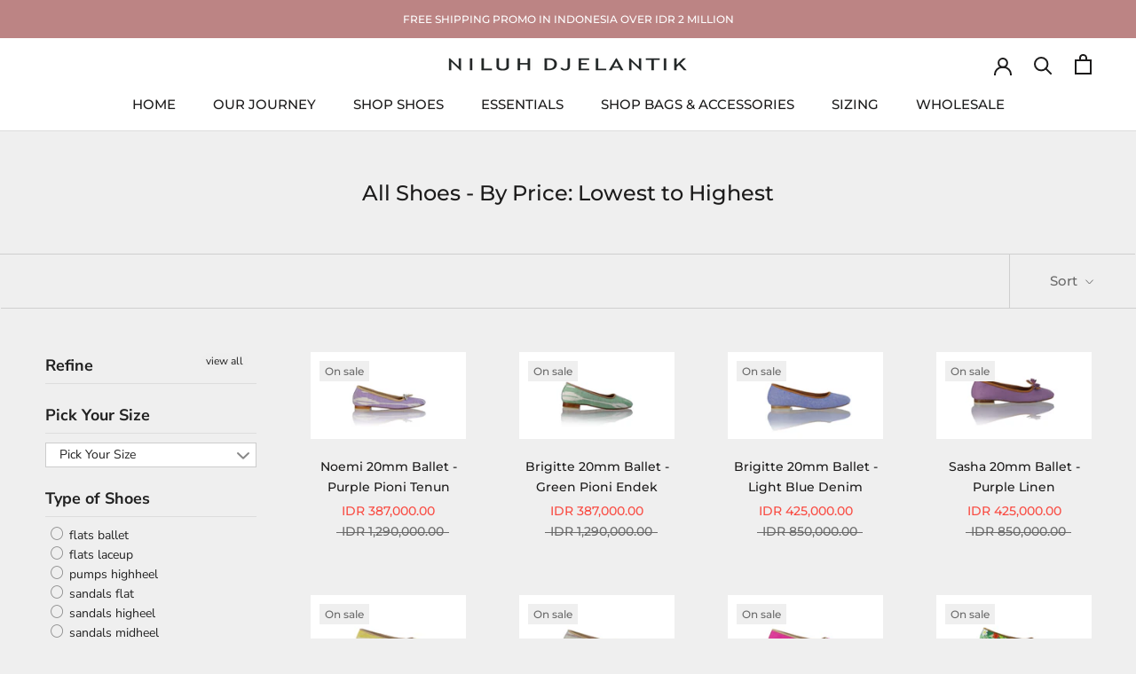

--- FILE ---
content_type: text/html; charset=utf-8
request_url: https://www.niluhdjelantik.com/collections/price-asc-shoes
body_size: 36648
content:
<!doctype html>

<html class="no-js" lang="en">
  <head>
    <meta charset='utf-8'>
  
  <style id="critical-css-collection">aside,footer,header,main,nav,section{display:block}h2,h3,p{margin-top:0;font-size:inherit;font-weight:inherit}.features--heading-large .u-h7,.features--heading-large .u-h8{font-size:13px}.Form{width:100%}.Form__Input{-webkit-appearance:none;display:block;padding:12px 14px;border-radius:0;border:1px solid var(--border-color);width:100%;line-height:normal;resize:none;background:0 0}.Form__Input::-moz-placeholder{color:var(--text-color-light)}.Form__Input:-ms-input-placeholder{color:var(--text-color-light)}.Form__Submit{display:block;margin-top:20px}.SelectButton{position:relative;color:currentColor;padding:2px 18px 2px 0;background:0 0;border:none;font-family:var(--heading-font-family);font-weight:var(--heading-font-weight);font-style:var(--heading-font-style);text-transform:uppercase}.SelectButton svg{position:absolute;top:calc(50% - 3px);right:0;height:6px}.Rte{word-break:break-word}.Rte:after{content:"";display:block;clear:both}.Rte p:last-child{margin-bottom:0}.Footer{padding:34px 0;background:var(--footer-background);color:var(--footer-text-color)}.Footer__Title{color:var(--footer-heading-color)}.Footer .Form__Input::-moz-placeholder{color:var(--footer-text-color)}.Footer .Form__Input:-ms-input-placeholder{color:var(--footer-text-color)}.Footer__Block{margin-top:48px}.Footer__Block:first-child{margin-top:0}.Footer__Title{margin-bottom:20px}.Footer__Content+.Footer__Newsletter{margin-top:18px}.Footer__Aside{text-align:center}.Footer__Inner+.Footer__Aside{margin-top:65px}.Footer__LocalizationForm{display:flex;justify-content:center;margin-bottom:20px}@media screen and (min-width:641px){.features--heading-large .u-h3{font-size:20px}.features--heading-large .u-h4{font-size:19px}.features--heading-large .u-h5{font-size:16px}.features--heading-large .u-h6{font-size:15px}.features--heading-large .u-h7,.features--heading-large .u-h8{font-size:13px}.Footer{padding:75px 0 42px}.Footer__Inner{display:flex;flex-wrap:wrap;justify-content:space-between;margin-left:-40px;margin-right:-40px}.Footer__Block{flex:1 1 50%;margin-top:0;margin-bottom:50px;padding-left:25px;padding-right:25px}.Footer__Aside{text-align:left;display:flex;justify-content:space-between;align-items:center;flex-wrap:wrap}.Footer__Inner+.Footer__Aside{margin-top:40px}.Footer__Localization{width:100%}.Footer__LocalizationForm{justify-content:flex-start}.hidden-tablet-and-up{display:none!important}}*,:after,:before{box-sizing:border-box!important;-webkit-font-smoothing:antialiased;-moz-osx-font-smoothing:grayscale}html{font-family:sans-serif;-webkit-text-size-adjust:100%;-moz-text-size-adjust:100%;text-size-adjust:100%;-ms-overflow-style:-ms-autohiding-scrollbar}body{margin:0}aside,header,main,nav,section{display:block}:active{outline:0}a{color:inherit;background-color:transparent;text-decoration:none}h3,p{margin-top:0;font-size:inherit;font-weight:inherit}h3:last-child,p:last-child{margin-bottom:0}img{max-width:100%;height:auto;border-style:none;vertical-align:top}svg:not(:root){overflow:hidden}ul{margin:0;padding:0;list-style-position:inside}button,input{color:inherit;font:inherit;margin:0}button{padding:0;overflow:visible;background:0 0;border:none;border-radius:0;-webkit-appearance:none}button{text-transform:none}button{-webkit-appearance:button}button::-moz-focus-inner,input::-moz-focus-inner{border:0;padding:0}input{line-height:normal;border-radius:0}input[type=search]{-webkit-appearance:none;box-sizing:content-box}input[type=search]::-webkit-search-cancel-button,input[type=search]::-webkit-search-decoration{-webkit-appearance:none}input::-moz-placeholder{color:inherit}input:-ms-input-placeholder{color:inherit}@media screen and (max-width:640px){.hidden-phone{display:none!important}}@media screen and (max-width:1007px){.hidden-pocket{display:none!important}}@media screen and (min-width:1008px) and (max-width:1139px){.hidden-lap{display:none!important}}[data-scrollable]{overflow:auto}.Container{margin:0 auto;padding:0 24px}@media screen and (min-width:641px){.Container{padding:0 50px}}@media screen and (min-width:1140px){.hidden-desk{display:none!important}.Container{padding:0 80px}}html{font-size:var(--base-text-font-size)}body{font-family:var(--text-font-family);font-weight:var(--text-font-weight);font-style:var(--text-font-style);color:var(--text-color);background:var(--background);line-height:1.65}.Heading{font-family:var(--heading-font-family);font-weight:var(--heading-font-weight);font-style:var(--heading-font-style);color:var(--heading-color)}.Text--subdued{color:var(--text-color-light)}.Icon-Wrapper--clickable{position:relative;background:0 0}.Icon-Wrapper--clickable:before{position:absolute;content:"";top:-8px;right:-12px;left:-12px;bottom:-8px;transform:translateZ(0)}.Icon{display:inline-block;height:1em;width:1em;fill:currentColor;vertical-align:middle;stroke-width:1px;background:0 0}.u-visually-hidden{position:absolute!important;overflow:hidden;clip:rect(0 0 0 0);height:1px;width:1px;margin:-1px;padding:0;border:0}.features--heading-large .u-h3{font-size:20px}.features--heading-large .u-h4{font-size:18px}.features--heading-large .u-h5{font-size:16px}.features--heading-large .u-h6{font-size:15px}.features--heading-large .u-h7{font-size:13px}.Button{position:relative;display:inline-block;padding:14px 28px;line-height:normal;border:1px solid transparent;border-radius:0;text-transform:uppercase;font-size:calc(var(--base-text-font-size) - (var(--default-text-font-size) - 12px));text-align:center;letter-spacing:.2em;font-family:var(--heading-font-family);font-weight:var(--heading-font-weight);font-style:var(--heading-font-style);background-color:transparent;z-index:1}.Button:before{position:absolute;content:"";display:block;left:0;top:0;right:0;bottom:0;width:100%;height:100%;transform:scale(1);transform-origin:left center;z-index:-1}.Button--primary{color:var(--button-text-color);border-color:var(--button-background)}.Button--primary:before{background-color:var(--button-background)}.Collapsible{border-top:1px solid var(--border-color);border-bottom:1px solid var(--border-color);overflow:hidden}.Collapsible+.Collapsible{border-top:none}.Collapsible__Button{display:block;position:relative;width:100%;padding:20px 0;text-align:left}.Collapsible__Plus{position:absolute;right:0;top:calc(50% - 5.5px);width:11px;height:11px}.Collapsible__Plus:after,.Collapsible__Plus:before{position:absolute;content:"";top:50%;left:50%;transform:translate(-50%,-50%) rotate(-90deg);background-color:currentColor}.Collapsible__Plus:before{width:11px;height:1px;opacity:1}.Collapsible__Plus:after{width:1px;height:11px}.Collapsible .Collapsible{margin-left:16px;border:none}.Collapsible .Collapsible .Collapsible__Button{padding:13px 0}.Collapsible__Inner{display:block;height:0;visibility:hidden;overflow:hidden}.Collapsible__Content{padding-bottom:18px}.Collapsible .Linklist{margin-bottom:4px}.Collapsible .Linklist--bordered{margin-top:16px;margin-bottom:4px}.Drawer{position:fixed;top:0;left:0;visibility:hidden;width:calc(100vw - 65px);height:100vh;max-height:none;z-index:20;background:var(--background);box-shadow:none;touch-action:manipulation}.Drawer:before{position:absolute;content:"";width:100%;height:100%;box-shadow:2px 0 10px #36363633,-2px 0 10px #36363633;opacity:0}.Drawer--fromLeft{transform:translate(calc(-100vw + 65px))}.Drawer--fromRight{right:0;left:auto;transform:translate(calc(100vw - 65px))}.Drawer__Container{width:100%}.Drawer--fromLeft .Drawer__Container{padding-left:18px;padding-right:24px}.Drawer--fromRight .Drawer__Container{padding-left:24px;padding-right:18px}.Drawer__Header{display:flex;align-items:center;position:relative;height:50px;max-height:60px;background:inherit;text-align:center;z-index:1}@supports (--css:variables){.Drawer__Header{height:var(--header-height)}}.Drawer__Close{position:absolute;margin-left:0;left:18px;top:calc(50% - 7px);line-height:0}.Drawer__Close svg{width:15px;height:15px;stroke-width:1.25px}.Drawer--fromRight .Drawer__Close{right:18px;left:auto}.Drawer__Header--bordered{box-shadow:0 -1px var(--border-color) inset}.Drawer__Content{position:relative;display:flex;flex-direction:column;overflow:hidden;height:calc(100% - 60px);max-height:calc(100% - 50px)}@supports (--css:variables){.Drawer__Content{height:calc(100% - var(--header-height));max-height:calc(100% - var(--header-height))}}@supports (width:max(100%)){.Drawer__Content{height:max(calc(100% - var(--header-height)),calc(100% - 60px));max-height:max(calc(100% - var(--header-height)),calc(100% - 60px))}}.Drawer__Main{flex:1 1 auto}.Drawer__Footer{flex:none;box-shadow:0 -1px var(--border-color)}@media screen and (min-width:641px){.features--heading-large .u-h3{font-size:20px}.features--heading-large .u-h4{font-size:19px}.features--heading-large .u-h5{font-size:16px}.features--heading-large .u-h6{font-size:15px}.features--heading-large .u-h7{font-size:13px}.Drawer{width:400px;transform:translate(-100%)}.Drawer--small{width:340px}.Drawer--fromRight{transform:translate(100%)}.Drawer__Header{max-height:80px;min-height:60px}@supports (width:max(100%)){.Drawer__Content{height:max(calc(100% - var(--header-height)),calc(100% - 80px));max-height:max(calc(100% - var(--header-height)),calc(100% - 80px))}}.Drawer--fromLeft .Drawer__Container,.Drawer--fromRight .Drawer__Container{padding-left:30px;padding-right:30px}.Drawer__Close{left:30px}.Drawer--fromRight .Drawer__Close{right:30px;left:auto}.Drawer__Close svg{stroke-width:1.5px}}[data-drawer-animated-left]{opacity:0}[data-drawer-animated-left]{transform:translate(-65px)}[data-drawer-animated-bottom]{opacity:0;transform:translateY(45px)}.HorizontalList{list-style:none;margin:-6px -8px}.HorizontalList__Item{display:inline-block;margin:6px 8px}.HorizontalList__Item>.Link{display:inline-block}.HorizontalList--spacingExtraLoose{margin-left:-17px;margin-right:-17px}.HorizontalList--spacingExtraLoose .HorizontalList__Item{margin-right:17px;margin-left:17px}.HorizontalList--spacingFill{display:flex;justify-content:space-around;justify-content:space-evenly}.HorizontalList--spacingFill .HorizontalList__Item{margin-left:0;margin-right:0}@media screen and (min-width:1140px){.HorizontalList--spacingExtraLoose{margin-left:-21px;margin-right:-21px}.HorizontalList--spacingExtraLoose .HorizontalList__Item{margin-right:21px;margin-left:21px}}.Linklist{list-style:none;padding:0}.Linklist__Item{position:relative;display:block;margin-bottom:12px;width:100%;line-height:1.5;text-align:left}.Linklist__Item:last-child{margin-bottom:0!important}.Linklist__Item:before{position:absolute;content:"";display:inline-block;width:6px;height:6px;top:calc(50% - 3px);left:0;border-radius:100%;background:var(--text-color);opacity:0}.Linklist__Item>.Link{display:block;width:100%;text-align:inherit}.Linklist--spacingLoose .Linklist__Item{margin-bottom:18px}.Linklist--bordered{margin-left:8px;padding:0 20px 0 25px;border-left:1px solid var(--border-color)}.LoadingBar{position:fixed;top:0;left:0;height:2px;width:0;opacity:0;background:var(--heading-color);z-index:50}.EmptyState{margin:140px 0;text-align:center}.EmptyState__Action{display:inline-block;margin-top:20px}@media screen and (min-width:641px){.LoadingBar{height:3px}.EmptyState{margin:200px 0}}@media screen and (min-width:1140px){.EmptyState{margin:250px 0}}.AnnouncementBar{position:relative;text-align:center;font-size:calc(var(--base-text-font-size) - (var(--default-text-font-size) - 10px));z-index:1}.AnnouncementBar__Wrapper{padding:12px 15px}.AnnouncementBar__Content{color:inherit;margin:0}.PageOverlay{position:fixed;top:0;left:0;height:100vh;width:100vw;z-index:10;visibility:hidden;opacity:0;background:#363636}.Popover__Header{position:relative;padding:13px 20px;border-bottom:1px solid rgba(var(--border-color-rgb),.4);text-align:center}.Popover__Close{position:absolute;left:20px;top:calc(50% - 7px);line-height:0}.Popover__Close svg{stroke-width:1.1px}.shopify-section--hidden{display:none}.shopify-section--bordered+.shopify-section--bordered{border-top:1px solid var(--border-color)}.Section--spacingNormal{margin:50px 0}.shopify-section--bordered>.Section--spacingNormal{padding:50px 0;margin-top:0;margin-bottom:0}.SectionHeader--center{text-align:center}.SectionHeader__Heading.SectionHeader__Heading{margin-top:-.325em}@media screen and (min-width:1008px){.Popover__Header{display:none}.Section--spacingNormal{margin:80px 0}.shopify-section--bordered>.Section--spacingNormal{padding:80px 0}}.Cart__ShippingNotice{position:sticky;top:0;margin-bottom:0;padding-top:9px;padding-bottom:9px;font-size:calc(var(--base-text-font-size) - (var(--default-text-font-size) - 11px));border-bottom:1px solid var(--border-color);line-height:normal;z-index:1;background:var(--background)}.Cart__Empty{position:absolute;width:100%;top:50%;left:50%;transform:translate(-50%,-50%);text-align:center;-webkit-animation:.8s cubic-bezier(.215,.61,.355,1) cartEmptyOpening;animation:.8s cubic-bezier(.215,.61,.355,1) cartEmptyOpening}.shopify-section--header{position:relative;width:100%;top:0;left:0;z-index:5}.Header .Heading,.Header .Link--secondary{color:var(--header-heading-color)}.Header{background:var(--header-background);color:var(--header-heading-color);box-shadow:0 -1px var(--header-border-color) inset}.Header__Wrapper{display:flex;align-items:center;justify-content:space-between;padding:15px 18px}.Header__Logo{position:relative;margin-bottom:0}.Header__LogoImage,.Header__LogoLink{display:block}.Header__LogoLink{text-align:center}.Header__LogoImage{margin:0 auto}.Header__Icon{display:inline-block;line-height:1}.Header__Icon span{display:block}.Header__Icon+.Header__Icon{margin-left:18px}.Header__Icon .Icon--nav{height:15px;width:20px}.Header__Icon .Icon--cart{width:17px;height:20px}.Header__Icon .Icon--search{position:relative;top:1px;width:18px;height:17px}.Header__FlexItem{display:flex}.Header__FlexItem--fill{flex:1 0 0;align-items:center}.Header__FlexItem--fill:last-child{justify-content:flex-end}.Header__CartDot{position:absolute;top:2px;right:-6px;width:8px;height:8px;border-radius:100%;background-color:var(--header-heading-color);box-shadow:0 0 0 2px var(--header-background);transform:scale(0)}@media screen and (min-width:641px){.AnnouncementBar{font-size:calc(var(--base-text-font-size) - (var(--default-text-font-size) - 11px))}.Cart__ShippingNotice{font-size:calc(var(--base-text-font-size) - (var(--default-text-font-size) - 13px))}.Header__Wrapper{padding:18px 30px}.Header__LogoImage{max-width:100%}.Header__Icon+.Header__Icon{margin-left:25px}.Header__Icon .Icon--nav-desktop{height:17px;width:24px}.Header__Icon .Icon--cart-desktop{height:23px;width:19px}.Header__Icon .Icon--search-desktop{position:relative;top:2px;width:21px;height:21px}.Header__Icon .Icon--account{position:relative;top:2px;width:20px;height:20px}}@media screen and (min-width:1140px){.Header:not(.Header--sidebar) .Header__Wrapper{padding:18px 50px}.Header__MainNav{margin-right:45px}.Header--center .Header__Wrapper.Header__Wrapper{padding-bottom:24px}.Header--center .Header__MainNav{position:absolute;bottom:0;left:0;padding-bottom:18px;width:100%;text-align:center}.Header--center .Header__MainNav .HorizontalList{margin-left:0;margin-right:0}.Header--center .Header__FlexItem{margin-bottom:40px}.Header--initialized .Header__Wrapper{opacity:1}}.Header__LinkSpacer{position:absolute;display:block;bottom:0;color:transparent}.Header__LinkSpacer:after{position:absolute;content:"";bottom:0;left:0;width:100%;opacity:0;transform:scaleX(0);transform-origin:left center;border-bottom:2px solid var(--header-heading-color)}.DropdownMenu{position:absolute;visibility:hidden;opacity:0;top:100%;padding:25px 0;min-width:200px;max-width:270px;width:-webkit-max-content;width:-moz-max-content;width:max-content;text-align:left;background:var(--header-background);border:1px solid var(--header-border-color);border-top:none}.DropdownMenu:before{content:"";position:absolute;bottom:100%;left:0;background:var(--header-heading-color);width:100%;height:2px;transform:scaleX(0);transform-origin:left center}.DropdownMenu [aria-haspopup]{position:relative}.DropdownMenu .Link{padding-left:25px;padding-right:40px}.DropdownMenu svg{position:absolute;width:6px;top:calc(50% - 4px);height:10px;right:20px}.DropdownMenu .DropdownMenu{display:none;left:100%;top:-26px;border-top:1px solid var(--header-border-color)}.DropdownMenu .DropdownMenu:before{display:none}.Search{display:block;position:absolute;top:100%;width:100%;background:var(--background);visibility:hidden;opacity:0;transform:translateY(-25px);z-index:-1}.Search__Inner{padding:14px 18px;max-height:calc(100vh - 60px);overflow:auto;-webkit-overflow-scrolling:touch}@supports (--css:variables){.Search__Inner{max-height:calc(100vh - var(--header-height) - 88px)}}.Search__SearchBar{display:flex;align-items:center}.Search__Form{display:flex;align-items:center;flex:1 0 auto}.Search__Form .Icon--search{width:18px;height:17px}.Search__Form .Icon--search-desktop{width:21px;height:21px}.Search__InputIconWrapper{position:relative;top:-1px;margin-right:12px;color:var(--text-color-light)}.Search__Input{background:0 0;width:100%;border:none;font-size:calc(var(--base-text-font-size) - (var(--default-text-font-size) - 15px));vertical-align:middle}.Search__Input::-moz-placeholder{color:var(--text-color-light)}.Search__Input:-ms-input-placeholder{color:var(--text-color-light)}.Search__Input::-ms-clear{display:none}.Search__Close{color:var(--text-color-light);font-size:calc(var(--base-text-font-size) - (var(--default-text-font-size) - 15px));line-height:1}.Search__Results{display:none;margin-top:30px;margin-bottom:30px}@media screen and (min-width:641px){.Search__Inner{padding:28px 50px}.Search__Input{font-size:calc(var(--base-text-font-size) - (var(--default-text-font-size) - 18px))}.Search__InputIconWrapper{margin-right:20px}.Search__Close{font-size:calc(var(--base-text-font-size) - (var(--default-text-font-size) - 16px))}.Search__Close svg{stroke-width:1.25px}.Search__Results{margin-top:70px;margin-bottom:48px}}.SidebarMenu{height:100%;background:var(--navigation-background);color:var(--navigation-text-color)}.SidebarMenu .Heading{color:var(--navigation-text-color)}.SidebarMenu .Text--subdued{color:var(--navigation-text-color-light)}.SidebarMenu .Collapsible,.SidebarMenu .Linklist{border-color:var(--navigation-border-color)}.SidebarMenu__Nav .Collapsible:first-child{border-top:none}.SidebarMenu .Drawer__Main:after{display:block;content:"";height:35px}.SidebarMenu__Nav--secondary{margin-top:28px}.SidebarMenu .Drawer__Footer{display:flex;align-items:center;justify-content:center;width:100%;min-height:48px;box-shadow:0 1px var(--navigation-border-color) inset;color:var(--navigation-text-color-light)}.SidebarMenu__Social{flex:1 0 auto;margin:0;padding:6px 0}@supports (padding:max(0px)){.SidebarMenu__Social{padding-bottom:max(6px,env(safe-area-inset-bottom,0px) + 6px)}}@supports (display:grid){.SidebarMenu__Social{display:grid;grid-template-columns:repeat(auto-fit,34px);justify-content:space-evenly;text-align:center}}.SidebarMenu .Drawer__Content:before,.SidebarMenu .Drawer__Footer:before{position:absolute;content:"";width:100%;z-index:1}.SidebarMenu .Drawer__Content:before{top:0;height:25px;background-image:linear-gradient(var(--navigation-background),rgba(var(--navigation-background-rgb),.6) 40%,rgba(var(--navigation-background-rgb),0))}.SidebarMenu .Drawer__Footer:before{bottom:100%;height:30px;background-image:linear-gradient(rgba(var(--navigation-background-rgb),0),rgba(var(--navigation-background-rgb),.6) 40%,var(--navigation-background))}@media screen and (min-width:1008px){.SidebarMenu .Drawer__Content:before{height:40px}.SidebarMenu .Drawer__Main{padding-top:26px}.SidebarMenu .Drawer__Main:after{height:60px}.SidebarMenu .Drawer__Footer:before{height:70px}}</style>

	 
    <meta http-equiv="X-UA-Compatible" content="IE=edge,chrome=1">
    <meta name="viewport" content="width=device-width, initial-scale=1.0, height=device-height, minimum-scale=1.0, maximum-scale=1.0">
    <meta name="theme-color" content="">

    <title>
      All Shoes - By Price: Lowest to Highest &ndash; NILUH DJELANTIK
    </title><link rel="canonical" href="https://www.niluhdjelantik.com/collections/price-asc-shoes"><link rel="shortcut icon" href="//www.niluhdjelantik.com/cdn/shop/files/favicon_ND_32x32_320x320_cbfd0905-4172-4272-8901-b07007cfb556_96x.png?v=1650546531" type="image/png"><meta property="og:type" content="website">
  <meta property="og:title" content="All Shoes - By Price: Lowest to Highest">
  <meta property="og:image" content="http://www.niluhdjelantik.com/cdn/shop/products/Noemi20mmBallet-PurplePioniTenun1.jpg?v=1646406350">
  <meta property="og:image:secure_url" content="https://www.niluhdjelantik.com/cdn/shop/products/Noemi20mmBallet-PurplePioniTenun1.jpg?v=1646406350">
  <meta property="og:image:width" content="3648">
  <meta property="og:image:height" content="2052"><meta property="og:url" content="https://www.niluhdjelantik.com/collections/price-asc-shoes">
<meta property="og:site_name" content="NILUH DJELANTIK"><meta name="twitter:card" content="summary"><meta name="twitter:title" content="All Shoes - By Price: Lowest to Highest">
  <meta name="twitter:description" content="">
  <meta name="twitter:image" content="https://www.niluhdjelantik.com/cdn/shop/products/Noemi20mmBallet-PurplePioniTenun1_600x600_crop_center.jpg?v=1646406350">
    <style>
  @font-face {
  font-family: Montserrat;
  font-weight: 500;
  font-style: normal;
  font-display: fallback;
  src: url("//www.niluhdjelantik.com/cdn/fonts/montserrat/montserrat_n5.07ef3781d9c78c8b93c98419da7ad4fbeebb6635.woff2") format("woff2"),
       url("//www.niluhdjelantik.com/cdn/fonts/montserrat/montserrat_n5.adf9b4bd8b0e4f55a0b203cdd84512667e0d5e4d.woff") format("woff");
}

  @font-face {
  font-family: "Nunito Sans";
  font-weight: 400;
  font-style: normal;
  font-display: fallback;
  src: url("//www.niluhdjelantik.com/cdn/fonts/nunito_sans/nunitosans_n4.0276fe080df0ca4e6a22d9cb55aed3ed5ba6b1da.woff2") format("woff2"),
       url("//www.niluhdjelantik.com/cdn/fonts/nunito_sans/nunitosans_n4.b4964bee2f5e7fd9c3826447e73afe2baad607b7.woff") format("woff");
}


  @font-face {
  font-family: "Nunito Sans";
  font-weight: 700;
  font-style: normal;
  font-display: fallback;
  src: url("//www.niluhdjelantik.com/cdn/fonts/nunito_sans/nunitosans_n7.25d963ed46da26098ebeab731e90d8802d989fa5.woff2") format("woff2"),
       url("//www.niluhdjelantik.com/cdn/fonts/nunito_sans/nunitosans_n7.d32e3219b3d2ec82285d3027bd673efc61a996c8.woff") format("woff");
}

  @font-face {
  font-family: "Nunito Sans";
  font-weight: 400;
  font-style: italic;
  font-display: fallback;
  src: url("//www.niluhdjelantik.com/cdn/fonts/nunito_sans/nunitosans_i4.6e408730afac1484cf297c30b0e67c86d17fc586.woff2") format("woff2"),
       url("//www.niluhdjelantik.com/cdn/fonts/nunito_sans/nunitosans_i4.c9b6dcbfa43622b39a5990002775a8381942ae38.woff") format("woff");
}

  @font-face {
  font-family: "Nunito Sans";
  font-weight: 700;
  font-style: italic;
  font-display: fallback;
  src: url("//www.niluhdjelantik.com/cdn/fonts/nunito_sans/nunitosans_i7.8c1124729eec046a321e2424b2acf328c2c12139.woff2") format("woff2"),
       url("//www.niluhdjelantik.com/cdn/fonts/nunito_sans/nunitosans_i7.af4cda04357273e0996d21184432bcb14651a64d.woff") format("woff");
}


  :root {
    --heading-font-family : Montserrat, sans-serif;
    --heading-font-weight : 500;
    --heading-font-style  : normal;

    --text-font-family : "Nunito Sans", sans-serif;
    --text-font-weight : 400;
    --text-font-style  : normal;

    --base-text-font-size   : 15px;
    --default-text-font-size: 14px;--background          : #efefef;
    --background-rgb      : 239, 239, 239;
    --light-background    : #ffffff;
    --light-background-rgb: 255, 255, 255;
    --heading-color       : #1c1b1b;
    --text-color          : #1c1b1b;
    --text-color-rgb      : 28, 27, 27;
    --text-color-light    : #6a6a6a;
    --text-color-light-rgb: 106, 106, 106;
    --link-color          : #6a6a6a;
    --link-color-rgb      : 106, 106, 106;
    --border-color        : #cfcfcf;
    --border-color-rgb    : 207, 207, 207;

    --button-background    : #1c1b1b;
    --button-background-rgb: 28, 27, 27;
    --button-text-color    : #ffffff;

    --header-background       : #ffffff;
    --header-heading-color    : #1c1b1b;
    --header-light-text-color : #6a6a6a;
    --header-border-color     : #dddddd;

    --footer-background    : #ffffff;
    --footer-text-color    : #6a6a6a;
    --footer-heading-color : #1c1b1b;
    --footer-border-color  : #e9e9e9;

    --navigation-background      : #1c1b1b;
    --navigation-background-rgb  : 28, 27, 27;
    --navigation-text-color      : #ffffff;
    --navigation-text-color-light: rgba(255, 255, 255, 0.5);
    --navigation-border-color    : rgba(255, 255, 255, 0.25);

    --newsletter-popup-background     : #1c1b1b;
    --newsletter-popup-text-color     : #ffffff;
    --newsletter-popup-text-color-rgb : 255, 255, 255;

    --secondary-elements-background       : #1c1b1b;
    --secondary-elements-background-rgb   : 28, 27, 27;
    --secondary-elements-text-color       : #ffffff;
    --secondary-elements-text-color-light : rgba(255, 255, 255, 0.5);
    --secondary-elements-border-color     : rgba(255, 255, 255, 0.25);

    --product-sale-price-color    : #f94c43;
    --product-sale-price-color-rgb: 249, 76, 67;
    --product-star-rating: #f6a429;

    /* Shopify related variables */
    --payment-terms-background-color: #efefef;

    /* Products */

    --horizontal-spacing-four-products-per-row: 60px;
        --horizontal-spacing-two-products-per-row : 60px;

    --vertical-spacing-four-products-per-row: 60px;
        --vertical-spacing-two-products-per-row : 75px;

    /* Animation */
    --drawer-transition-timing: cubic-bezier(0.645, 0.045, 0.355, 1);
    --header-base-height: 80px; /* We set a default for browsers that do not support CSS variables */

    /* Cursors */
    --cursor-zoom-in-svg    : url(//www.niluhdjelantik.com/cdn/shop/t/41/assets/cursor-zoom-in.svg?v=170532930330058140181650545898);
    --cursor-zoom-in-2x-svg : url(//www.niluhdjelantik.com/cdn/shop/t/41/assets/cursor-zoom-in-2x.svg?v=56685658183649387561650545898);
  }
</style>

<script>
  // IE11 does not have support for CSS variables, so we have to polyfill them
  if (!(((window || {}).CSS || {}).supports && window.CSS.supports('(--a: 0)'))) {
    const script = document.createElement('script');
    script.type = 'text/javascript';
    script.src = 'https://cdn.jsdelivr.net/npm/css-vars-ponyfill@2';
    script.onload = function() {
      cssVars({});
    };

    document.getElementsByTagName('head')[0].appendChild(script);
  }
</script>

    <script>window.performance && window.performance.mark && window.performance.mark('shopify.content_for_header.start');</script><meta name="google-site-verification" content="EY0LjvIUrlhQOBBqd3LrQeCPZq-7KgjCnDGl8PxJha4">
<meta id="shopify-digital-wallet" name="shopify-digital-wallet" content="/3912733/digital_wallets/dialog">
<link rel="alternate" type="application/atom+xml" title="Feed" href="/collections/price-asc-shoes.atom" />
<link rel="next" href="/collections/price-asc-shoes?page=2">
<link rel="alternate" type="application/json+oembed" href="https://www.niluhdjelantik.com/collections/price-asc-shoes.oembed">
<script async="async" src="/checkouts/internal/preloads.js?locale=en-ID"></script>
<script id="shopify-features" type="application/json">{"accessToken":"3c5687b27a0afcd199707c741b817e82","betas":["rich-media-storefront-analytics"],"domain":"www.niluhdjelantik.com","predictiveSearch":true,"shopId":3912733,"locale":"en"}</script>
<script>var Shopify = Shopify || {};
Shopify.shop = "niluhdjelantik.myshopify.com";
Shopify.locale = "en";
Shopify.currency = {"active":"IDR","rate":"1.0"};
Shopify.country = "ID";
Shopify.theme = {"name":"Prestige Update April 2022","id":120982863935,"schema_name":"Prestige","schema_version":"5.7.0","theme_store_id":855,"role":"main"};
Shopify.theme.handle = "null";
Shopify.theme.style = {"id":null,"handle":null};
Shopify.cdnHost = "www.niluhdjelantik.com/cdn";
Shopify.routes = Shopify.routes || {};
Shopify.routes.root = "/";</script>
<script type="module">!function(o){(o.Shopify=o.Shopify||{}).modules=!0}(window);</script>
<script>!function(o){function n(){var o=[];function n(){o.push(Array.prototype.slice.apply(arguments))}return n.q=o,n}var t=o.Shopify=o.Shopify||{};t.loadFeatures=n(),t.autoloadFeatures=n()}(window);</script>
<script id="shop-js-analytics" type="application/json">{"pageType":"collection"}</script>
<script defer="defer" async type="module" src="//www.niluhdjelantik.com/cdn/shopifycloud/shop-js/modules/v2/client.init-shop-cart-sync_BdyHc3Nr.en.esm.js"></script>
<script defer="defer" async type="module" src="//www.niluhdjelantik.com/cdn/shopifycloud/shop-js/modules/v2/chunk.common_Daul8nwZ.esm.js"></script>
<script type="module">
  await import("//www.niluhdjelantik.com/cdn/shopifycloud/shop-js/modules/v2/client.init-shop-cart-sync_BdyHc3Nr.en.esm.js");
await import("//www.niluhdjelantik.com/cdn/shopifycloud/shop-js/modules/v2/chunk.common_Daul8nwZ.esm.js");

  window.Shopify.SignInWithShop?.initShopCartSync?.({"fedCMEnabled":true,"windoidEnabled":true});

</script>
<script>(function() {
  var isLoaded = false;
  function asyncLoad() {
    if (isLoaded) return;
    isLoaded = true;
    var urls = ["https:\/\/gateway.apaylater.com\/plugins\/shopify-product-detail.js?shop=niluhdjelantik.myshopify.com","https:\/\/gateway.apaylater.com\/plugins\/shopify-product-list.js?shop=niluhdjelantik.myshopify.com","https:\/\/trustbadge.shopclimb.com\/files\/js\/dist\/trustbadge.min.js?shop=niluhdjelantik.myshopify.com"];
    for (var i = 0; i < urls.length; i++) {
      var s = document.createElement('script');
      s.type = 'text/javascript';
      s.async = true;
      s.src = urls[i];
      var x = document.getElementsByTagName('script')[0];
      x.parentNode.insertBefore(s, x);
    }
  };
  if(window.attachEvent) {
    window.attachEvent('onload', asyncLoad);
  } else {
    window.addEventListener('load', asyncLoad, false);
  }
})();</script>
<script id="__st">var __st={"a":3912733,"offset":28800,"reqid":"454c0207-7dd4-4601-979a-19655c9e2f74-1768948484","pageurl":"www.niluhdjelantik.com\/collections\/price-asc-shoes","u":"1614ee204623","p":"collection","rtyp":"collection","rid":2913075215};</script>
<script>window.ShopifyPaypalV4VisibilityTracking = true;</script>
<script id="captcha-bootstrap">!function(){'use strict';const t='contact',e='account',n='new_comment',o=[[t,t],['blogs',n],['comments',n],[t,'customer']],c=[[e,'customer_login'],[e,'guest_login'],[e,'recover_customer_password'],[e,'create_customer']],r=t=>t.map((([t,e])=>`form[action*='/${t}']:not([data-nocaptcha='true']) input[name='form_type'][value='${e}']`)).join(','),a=t=>()=>t?[...document.querySelectorAll(t)].map((t=>t.form)):[];function s(){const t=[...o],e=r(t);return a(e)}const i='password',u='form_key',d=['recaptcha-v3-token','g-recaptcha-response','h-captcha-response',i],f=()=>{try{return window.sessionStorage}catch{return}},m='__shopify_v',_=t=>t.elements[u];function p(t,e,n=!1){try{const o=window.sessionStorage,c=JSON.parse(o.getItem(e)),{data:r}=function(t){const{data:e,action:n}=t;return t[m]||n?{data:e,action:n}:{data:t,action:n}}(c);for(const[e,n]of Object.entries(r))t.elements[e]&&(t.elements[e].value=n);n&&o.removeItem(e)}catch(o){console.error('form repopulation failed',{error:o})}}const l='form_type',E='cptcha';function T(t){t.dataset[E]=!0}const w=window,h=w.document,L='Shopify',v='ce_forms',y='captcha';let A=!1;((t,e)=>{const n=(g='f06e6c50-85a8-45c8-87d0-21a2b65856fe',I='https://cdn.shopify.com/shopifycloud/storefront-forms-hcaptcha/ce_storefront_forms_captcha_hcaptcha.v1.5.2.iife.js',D={infoText:'Protected by hCaptcha',privacyText:'Privacy',termsText:'Terms'},(t,e,n)=>{const o=w[L][v],c=o.bindForm;if(c)return c(t,g,e,D).then(n);var r;o.q.push([[t,g,e,D],n]),r=I,A||(h.body.append(Object.assign(h.createElement('script'),{id:'captcha-provider',async:!0,src:r})),A=!0)});var g,I,D;w[L]=w[L]||{},w[L][v]=w[L][v]||{},w[L][v].q=[],w[L][y]=w[L][y]||{},w[L][y].protect=function(t,e){n(t,void 0,e),T(t)},Object.freeze(w[L][y]),function(t,e,n,w,h,L){const[v,y,A,g]=function(t,e,n){const i=e?o:[],u=t?c:[],d=[...i,...u],f=r(d),m=r(i),_=r(d.filter((([t,e])=>n.includes(e))));return[a(f),a(m),a(_),s()]}(w,h,L),I=t=>{const e=t.target;return e instanceof HTMLFormElement?e:e&&e.form},D=t=>v().includes(t);t.addEventListener('submit',(t=>{const e=I(t);if(!e)return;const n=D(e)&&!e.dataset.hcaptchaBound&&!e.dataset.recaptchaBound,o=_(e),c=g().includes(e)&&(!o||!o.value);(n||c)&&t.preventDefault(),c&&!n&&(function(t){try{if(!f())return;!function(t){const e=f();if(!e)return;const n=_(t);if(!n)return;const o=n.value;o&&e.removeItem(o)}(t);const e=Array.from(Array(32),(()=>Math.random().toString(36)[2])).join('');!function(t,e){_(t)||t.append(Object.assign(document.createElement('input'),{type:'hidden',name:u})),t.elements[u].value=e}(t,e),function(t,e){const n=f();if(!n)return;const o=[...t.querySelectorAll(`input[type='${i}']`)].map((({name:t})=>t)),c=[...d,...o],r={};for(const[a,s]of new FormData(t).entries())c.includes(a)||(r[a]=s);n.setItem(e,JSON.stringify({[m]:1,action:t.action,data:r}))}(t,e)}catch(e){console.error('failed to persist form',e)}}(e),e.submit())}));const S=(t,e)=>{t&&!t.dataset[E]&&(n(t,e.some((e=>e===t))),T(t))};for(const o of['focusin','change'])t.addEventListener(o,(t=>{const e=I(t);D(e)&&S(e,y())}));const B=e.get('form_key'),M=e.get(l),P=B&&M;t.addEventListener('DOMContentLoaded',(()=>{const t=y();if(P)for(const e of t)e.elements[l].value===M&&p(e,B);[...new Set([...A(),...v().filter((t=>'true'===t.dataset.shopifyCaptcha))])].forEach((e=>S(e,t)))}))}(h,new URLSearchParams(w.location.search),n,t,e,['guest_login'])})(!0,!0)}();</script>
<script integrity="sha256-4kQ18oKyAcykRKYeNunJcIwy7WH5gtpwJnB7kiuLZ1E=" data-source-attribution="shopify.loadfeatures" defer="defer" src="//www.niluhdjelantik.com/cdn/shopifycloud/storefront/assets/storefront/load_feature-a0a9edcb.js" crossorigin="anonymous"></script>
<script data-source-attribution="shopify.dynamic_checkout.dynamic.init">var Shopify=Shopify||{};Shopify.PaymentButton=Shopify.PaymentButton||{isStorefrontPortableWallets:!0,init:function(){window.Shopify.PaymentButton.init=function(){};var t=document.createElement("script");t.src="https://www.niluhdjelantik.com/cdn/shopifycloud/portable-wallets/latest/portable-wallets.en.js",t.type="module",document.head.appendChild(t)}};
</script>
<script data-source-attribution="shopify.dynamic_checkout.buyer_consent">
  function portableWalletsHideBuyerConsent(e){var t=document.getElementById("shopify-buyer-consent"),n=document.getElementById("shopify-subscription-policy-button");t&&n&&(t.classList.add("hidden"),t.setAttribute("aria-hidden","true"),n.removeEventListener("click",e))}function portableWalletsShowBuyerConsent(e){var t=document.getElementById("shopify-buyer-consent"),n=document.getElementById("shopify-subscription-policy-button");t&&n&&(t.classList.remove("hidden"),t.removeAttribute("aria-hidden"),n.addEventListener("click",e))}window.Shopify?.PaymentButton&&(window.Shopify.PaymentButton.hideBuyerConsent=portableWalletsHideBuyerConsent,window.Shopify.PaymentButton.showBuyerConsent=portableWalletsShowBuyerConsent);
</script>
<script data-source-attribution="shopify.dynamic_checkout.cart.bootstrap">document.addEventListener("DOMContentLoaded",(function(){function t(){return document.querySelector("shopify-accelerated-checkout-cart, shopify-accelerated-checkout")}if(t())Shopify.PaymentButton.init();else{new MutationObserver((function(e,n){t()&&(Shopify.PaymentButton.init(),n.disconnect())})).observe(document.body,{childList:!0,subtree:!0})}}));
</script>

<script>window.performance && window.performance.mark && window.performance.mark('shopify.content_for_header.end');</script>

    <link rel="stylesheet" href="//www.niluhdjelantik.com/cdn/shop/t/41/assets/theme.css?v=62441372190441597211650542509" as="style" media="none" onload="this.onload=null;this.media='all'">

    <script>// This allows to expose several variables to the global scope, to be used in scripts
      window.theme = {
        pageType: "collection",
        moneyFormat: "\u003cspan class=\"notranslate ht-money\"\u003eIDR {{amount}}\u003c\/span\u003e",
        moneyWithCurrencyFormat: "\u003cspan class=\"notranslate ht-money\"\u003eRp {{amount}} IDR\u003c\/span\u003e",
        currencyCodeEnabled: false,
        productImageSize: "natural",
        searchMode: "product",
        showPageTransition: true,
        showElementStaggering: true,
        showImageZooming: true
      };

      window.routes = {
        rootUrl: "\/",
        rootUrlWithoutSlash: '',
        cartUrl: "\/cart",
        cartAddUrl: "\/cart\/add",
        cartChangeUrl: "\/cart\/change",
        searchUrl: "\/search",
        productRecommendationsUrl: "\/recommendations\/products"
      };

      window.languages = {
        cartAddNote: "Add Order Note",
        cartEditNote: "Edit Order Note",
        productImageLoadingError: "This image could not be loaded. Please try to reload the page.",
        productFormAddToCart: "Add to cart",
        productFormUnavailable: "Unavailable",
        productFormSoldOut: "Sold Out",
        shippingEstimatorOneResult: "1 option available:",
        shippingEstimatorMoreResults: "{{count}} options available:",
        shippingEstimatorNoResults: "No shipping could be found"
      };

      window.lazySizesConfig = {
        loadHidden: false,
        hFac: 0.5,
        expFactor: 2,
        ricTimeout: 150,
        lazyClass: 'Image--lazyLoad',
        loadingClass: 'Image--lazyLoading',
        loadedClass: 'Image--lazyLoaded'
      };

      document.documentElement.className = document.documentElement.className.replace('no-js', 'js');
      document.documentElement.style.setProperty('--window-height', window.innerHeight + 'px');

      // We do a quick detection of some features (we could use Modernizr but for so little...)
      (function() {
        document.documentElement.className += ((window.CSS && window.CSS.supports('(position: sticky) or (position: -webkit-sticky)')) ? ' supports-sticky' : ' no-supports-sticky');
        document.documentElement.className += (window.matchMedia('(-moz-touch-enabled: 1), (hover: none)')).matches ? ' no-supports-hover' : ' supports-hover';
      }());

      
    </script>

    <script src="//www.niluhdjelantik.com/cdn/shop/t/41/assets/lazysizes.min.js?v=174358363404432586981650542507" async></script><script src="//www.niluhdjelantik.com/cdn/shop/t/41/assets/libs.min.js?v=26178543184394469741650542508" defer></script>
    <script src="//www.niluhdjelantik.com/cdn/shop/t/41/assets/theme.js?v=116291210821653663351650542509" defer></script>
    <script src="//www.niluhdjelantik.com/cdn/shop/t/41/assets/custom.js?v=183944157590872491501650542507" defer></script>

    <script>
      (function () {
        window.onpageshow = function() {
          if (window.theme.showPageTransition) {
            var pageTransition = document.querySelector('.PageTransition');

            if (pageTransition) {
              pageTransition.style.visibility = 'visible';
              pageTransition.style.opacity = '0';
            }
          }

          // When the page is loaded from the cache, we have to reload the cart content
          document.documentElement.dispatchEvent(new CustomEvent('cart:refresh', {
            bubbles: true
          }));
        };
      })();
    </script>

    


  <script type="application/ld+json">
  {
    "@context": "http://schema.org",
    "@type": "BreadcrumbList",
  "itemListElement": [{
      "@type": "ListItem",
      "position": 1,
      "name": "Home",
      "item": "https://www.niluhdjelantik.com"
    },{
          "@type": "ListItem",
          "position": 2,
          "name": "All Shoes - By Price: Lowest to Highest",
          "item": "https://www.niluhdjelantik.com/collections/price-asc-shoes"
        }]
  }
  </script>

  <div id="shopify-section-filter-menu-settings" class="shopify-section"><style type="text/css">
/*  Filter Menu Color and Image Section CSS */</style>
<link href="//www.niluhdjelantik.com/cdn/shop/t/41/assets/filter-menu.scss.css?v=112546829255434596471703226920" rel="stylesheet" type="text/css" media="all" />
<script src="//www.niluhdjelantik.com/cdn/shop/t/41/assets/filter-menu.js?v=79298749081961657871650603706" type="text/javascript"></script>





</div>
<script src="https://cdnjs.cloudflare.com/ajax/libs/jquery/3.3.1/jquery.min.js" integrity="sha256-FgpCb/KJQlLNfOu91ta32o/NMZxltwRo8QtmkMRdAu8=" crossorigin="anonymous"></script>
<!-- BEGIN app block: shopify://apps/early-bird/blocks/app-embed/5e02e264-328a-43b1-b83b-d997dd7938d0 --><script>

  //Run init on dom loaded
  document.addEventListener('DOMContentLoaded', function () {
    console.log("Early Bird ready to init");

    try {

      // Event listeners for quick add modals
      ['ebquickviewopen', 'product-info:loaded'].forEach(event => document.addEventListener(event, (e) => {
        try {
          console.log("EarlyBird: Quick view modal opened.");

          // Wait a short delay to give window object time to be set
          setTimeout(() => {
            try {
              const ebGlobal = window?.EBGlobal;
              const ebProduct = window?.EBCurrentProduct;
              const ebVariants = window?.EBCurrentVariantData;

              // Ensure we have collection products cached, or a global product object available
              if((!ebGlobal?.collectionProducts || !ebGlobal.collectionProducts.length) && !ebProduct) {
                throw("EarlyBird: No product data or collection products found for quick view.");
              }

              // Set prefix parent wrapper selector (check cache first)
              const parentSelector = ebGlobal?.settings?.quickViewWrapperSelector || "product-info";
              const productIdSelector = ebGlobal?.settings?.quickViewProductIdSelector
                      ? `${parentSelector} ${ebGlobal.settings.quickViewProductIdSelector}`
                      : `${parentSelector} input[name="product-id"]`;

              // Get product ID (using prefix class to only get from modal!)
              const productInput = document.querySelector(productIdSelector);
              const productId = productInput?.value ?? null

              // Use window object if provided, otherwise try to find object in collection data
              const productObject = ebProduct ? ebProduct : ebGlobal.collectionProducts.find(cp => cp.id === productId);

              if(!productObject) {
                throw("EarlyBird: Product not found.");
              }

              console.log("EarlyBird: Found product object.");

              // Init EarlyBird app in the quick view modal, passing along fetched product info and parent selector
              new EBApp.EarlyBird(shop, productObject ?? {}, window.Shopify.currency, ebVariants ?? [], parentSelector).init();

            } catch(error) {
              console.log(error);
              document.body.classList.add("earlybird__valid");
            }

          }, 100);


        } catch(error) {
          console.log(error);
          document.body.classList.add("earlybird__valid");
        }
      }));


      const shop = "niluhdjelantik.myshopify.com";
      const product = null;

      const variantData = []

      const collectionProducts = [{
          id: "6890207346751",
          handle: "noemi-20mm-ballet-purple-pioni-tenun",
          variants: [{"id":39615824396351,"title":"35","option1":"35","option2":null,"option3":null,"sku":"NDNO3F14052S","requires_shipping":true,"taxable":false,"featured_image":null,"available":false,"name":"Noemi 20mm Ballet -  Purple Pioni Tenun - 35","public_title":"35","options":["35"],"price":38700000,"weight":600,"compare_at_price":129000000,"inventory_quantity":0,"inventory_management":"shopify","inventory_policy":"deny","barcode":null,"requires_selling_plan":false,"selling_plan_allocations":[]},{"id":39615824429119,"title":"36","option1":"36","option2":null,"option3":null,"sku":"NDNO3F14053S","requires_shipping":true,"taxable":false,"featured_image":null,"available":false,"name":"Noemi 20mm Ballet -  Purple Pioni Tenun - 36","public_title":"36","options":["36"],"price":38700000,"weight":600,"compare_at_price":129000000,"inventory_quantity":0,"inventory_management":"shopify","inventory_policy":"deny","barcode":null,"requires_selling_plan":false,"selling_plan_allocations":[]},{"id":39615824461887,"title":"37","option1":"37","option2":null,"option3":null,"sku":"NDNO3F14054S","requires_shipping":true,"taxable":false,"featured_image":null,"available":false,"name":"Noemi 20mm Ballet -  Purple Pioni Tenun - 37","public_title":"37","options":["37"],"price":38700000,"weight":600,"compare_at_price":129000000,"inventory_quantity":0,"inventory_management":"shopify","inventory_policy":"deny","barcode":null,"requires_selling_plan":false,"selling_plan_allocations":[]},{"id":39615824494655,"title":"38","option1":"38","option2":null,"option3":null,"sku":"NDNO3F14055S","requires_shipping":true,"taxable":false,"featured_image":null,"available":true,"name":"Noemi 20mm Ballet -  Purple Pioni Tenun - 38","public_title":"38","options":["38"],"price":38700000,"weight":600,"compare_at_price":129000000,"inventory_quantity":1,"inventory_management":"shopify","inventory_policy":"deny","barcode":null,"requires_selling_plan":false,"selling_plan_allocations":[]},{"id":39615824527423,"title":"39","option1":"39","option2":null,"option3":null,"sku":"NDNO3F14056S","requires_shipping":true,"taxable":false,"featured_image":null,"available":true,"name":"Noemi 20mm Ballet -  Purple Pioni Tenun - 39","public_title":"39","options":["39"],"price":38700000,"weight":600,"compare_at_price":129000000,"inventory_quantity":1,"inventory_management":"shopify","inventory_policy":"deny","barcode":null,"requires_selling_plan":false,"selling_plan_allocations":[]},{"id":39615824560191,"title":"40","option1":"40","option2":null,"option3":null,"sku":"NDNO4F14057S","requires_shipping":true,"taxable":false,"featured_image":null,"available":false,"name":"Noemi 20mm Ballet -  Purple Pioni Tenun - 40","public_title":"40","options":["40"],"price":38700000,"weight":600,"compare_at_price":129000000,"inventory_quantity":0,"inventory_management":"shopify","inventory_policy":"deny","barcode":null,"requires_selling_plan":false,"selling_plan_allocations":[]},{"id":39615824592959,"title":"41","option1":"41","option2":null,"option3":null,"sku":"NDNO4F14058S","requires_shipping":true,"taxable":false,"featured_image":null,"available":false,"name":"Noemi 20mm Ballet -  Purple Pioni Tenun - 41","public_title":"41","options":["41"],"price":38700000,"weight":600,"compare_at_price":129000000,"inventory_quantity":0,"inventory_management":"shopify","inventory_policy":"deny","barcode":null,"requires_selling_plan":false,"selling_plan_allocations":[]}]
        },{
          id: "7350351659071",
          handle: "brigitte-20mm-ballet-green-pioni-endek",
          variants: [{"id":40615843725375,"title":"35","option1":"35","option2":null,"option3":null,"sku":"NDBR3F19731S","requires_shipping":true,"taxable":false,"featured_image":null,"available":false,"name":"Brigitte 20mm Ballet - Green Pioni Endek - 35","public_title":"35","options":["35"],"price":38700000,"weight":600,"compare_at_price":129000000,"inventory_quantity":0,"inventory_management":"shopify","inventory_policy":"deny","barcode":null,"requires_selling_plan":false,"selling_plan_allocations":[]},{"id":40615843758143,"title":"36","option1":"36","option2":null,"option3":null,"sku":"NDBR3F19732S","requires_shipping":true,"taxable":false,"featured_image":null,"available":false,"name":"Brigitte 20mm Ballet - Green Pioni Endek - 36","public_title":"36","options":["36"],"price":38700000,"weight":600,"compare_at_price":129000000,"inventory_quantity":0,"inventory_management":"shopify","inventory_policy":"deny","barcode":null,"requires_selling_plan":false,"selling_plan_allocations":[]},{"id":40615843790911,"title":"37","option1":"37","option2":null,"option3":null,"sku":"NDBR3F19733S","requires_shipping":true,"taxable":false,"featured_image":null,"available":false,"name":"Brigitte 20mm Ballet - Green Pioni Endek - 37","public_title":"37","options":["37"],"price":38700000,"weight":600,"compare_at_price":129000000,"inventory_quantity":0,"inventory_management":"shopify","inventory_policy":"deny","barcode":null,"requires_selling_plan":false,"selling_plan_allocations":[]},{"id":40615843823679,"title":"38","option1":"38","option2":null,"option3":null,"sku":"NDBR3F19734S","requires_shipping":true,"taxable":false,"featured_image":null,"available":true,"name":"Brigitte 20mm Ballet - Green Pioni Endek - 38","public_title":"38","options":["38"],"price":38700000,"weight":600,"compare_at_price":129000000,"inventory_quantity":1,"inventory_management":"shopify","inventory_policy":"deny","barcode":null,"requires_selling_plan":false,"selling_plan_allocations":[]},{"id":40615843856447,"title":"39","option1":"39","option2":null,"option3":null,"sku":"NDBR3F19735S","requires_shipping":true,"taxable":false,"featured_image":null,"available":true,"name":"Brigitte 20mm Ballet - Green Pioni Endek - 39","public_title":"39","options":["39"],"price":38700000,"weight":600,"compare_at_price":129000000,"inventory_quantity":1,"inventory_management":"shopify","inventory_policy":"deny","barcode":null,"requires_selling_plan":false,"selling_plan_allocations":[]},{"id":40615843889215,"title":"40","option1":"40","option2":null,"option3":null,"sku":"NDBR4F19736S","requires_shipping":true,"taxable":false,"featured_image":null,"available":false,"name":"Brigitte 20mm Ballet - Green Pioni Endek - 40","public_title":"40","options":["40"],"price":38700000,"weight":600,"compare_at_price":129000000,"inventory_quantity":0,"inventory_management":"shopify","inventory_policy":"deny","barcode":null,"requires_selling_plan":false,"selling_plan_allocations":[]},{"id":41128094269503,"title":"41","option1":"41","option2":null,"option3":null,"sku":"","requires_shipping":true,"taxable":false,"featured_image":null,"available":false,"name":"Brigitte 20mm Ballet - Green Pioni Endek - 41","public_title":"41","options":["41"],"price":38700000,"weight":600,"compare_at_price":129000000,"inventory_quantity":0,"inventory_management":"shopify","inventory_policy":"deny","barcode":"","requires_selling_plan":false,"selling_plan_allocations":[]}]
        },{
          id: "6546644041791",
          handle: "brigitte-20mm-ballet-light-blue-denim",
          variants: [{"id":39258179534911,"title":"35","option1":"35","option2":null,"option3":null,"sku":"NDBR3F12575S","requires_shipping":true,"taxable":false,"featured_image":null,"available":false,"name":"Brigitte 20mm Ballet - Light Blue Denim - 35","public_title":"35","options":["35"],"price":42500000,"weight":600,"compare_at_price":85000000,"inventory_quantity":0,"inventory_management":"shopify","inventory_policy":"deny","barcode":null,"requires_selling_plan":false,"selling_plan_allocations":[]},{"id":39258179567679,"title":"36","option1":"36","option2":null,"option3":null,"sku":"NDBR3F12576S","requires_shipping":true,"taxable":false,"featured_image":null,"available":false,"name":"Brigitte 20mm Ballet - Light Blue Denim - 36","public_title":"36","options":["36"],"price":42500000,"weight":600,"compare_at_price":85000000,"inventory_quantity":0,"inventory_management":"shopify","inventory_policy":"deny","barcode":null,"requires_selling_plan":false,"selling_plan_allocations":[]},{"id":39258179600447,"title":"37","option1":"37","option2":null,"option3":null,"sku":"NDBR3F12577S","requires_shipping":true,"taxable":false,"featured_image":null,"available":false,"name":"Brigitte 20mm Ballet - Light Blue Denim - 37","public_title":"37","options":["37"],"price":42500000,"weight":600,"compare_at_price":85000000,"inventory_quantity":0,"inventory_management":"shopify","inventory_policy":"deny","barcode":null,"requires_selling_plan":false,"selling_plan_allocations":[]},{"id":39258179633215,"title":"38","option1":"38","option2":null,"option3":null,"sku":"NDBR3F12578S","requires_shipping":true,"taxable":false,"featured_image":null,"available":false,"name":"Brigitte 20mm Ballet - Light Blue Denim - 38","public_title":"38","options":["38"],"price":42500000,"weight":600,"compare_at_price":85000000,"inventory_quantity":0,"inventory_management":"shopify","inventory_policy":"deny","barcode":null,"requires_selling_plan":false,"selling_plan_allocations":[]},{"id":39258179665983,"title":"39","option1":"39","option2":null,"option3":null,"sku":"NDBR3F12579S","requires_shipping":true,"taxable":false,"featured_image":null,"available":true,"name":"Brigitte 20mm Ballet - Light Blue Denim - 39","public_title":"39","options":["39"],"price":42500000,"weight":600,"compare_at_price":85000000,"inventory_quantity":2,"inventory_management":"shopify","inventory_policy":"deny","barcode":null,"requires_selling_plan":false,"selling_plan_allocations":[]},{"id":39258179698751,"title":"40","option1":"40","option2":null,"option3":null,"sku":"NDBR4F12580S","requires_shipping":true,"taxable":false,"featured_image":null,"available":false,"name":"Brigitte 20mm Ballet - Light Blue Denim - 40","public_title":"40","options":["40"],"price":42500000,"weight":600,"compare_at_price":85000000,"inventory_quantity":0,"inventory_management":"shopify","inventory_policy":"deny","barcode":null,"requires_selling_plan":false,"selling_plan_allocations":[]}]
        },{
          id: "6577774755903",
          handle: "sasha-20mm-ballet-purple-linen-1",
          variants: [{"id":39291701002303,"title":"35","option1":"35","option2":null,"option3":null,"sku":"NDSA3F12615S","requires_shipping":true,"taxable":false,"featured_image":null,"available":false,"name":"Sasha 20mm Ballet - Purple Linen - 35","public_title":"35","options":["35"],"price":42500000,"weight":600,"compare_at_price":85000000,"inventory_quantity":0,"inventory_management":"shopify","inventory_policy":"deny","barcode":null,"requires_selling_plan":false,"selling_plan_allocations":[]},{"id":39291701035071,"title":"36","option1":"36","option2":null,"option3":null,"sku":"NDSA3F12616S","requires_shipping":true,"taxable":false,"featured_image":null,"available":true,"name":"Sasha 20mm Ballet - Purple Linen - 36","public_title":"36","options":["36"],"price":42500000,"weight":600,"compare_at_price":85000000,"inventory_quantity":1,"inventory_management":"shopify","inventory_policy":"deny","barcode":null,"requires_selling_plan":false,"selling_plan_allocations":[]},{"id":39291701067839,"title":"37","option1":"37","option2":null,"option3":null,"sku":"NDSA3F12617S","requires_shipping":true,"taxable":false,"featured_image":null,"available":true,"name":"Sasha 20mm Ballet - Purple Linen - 37","public_title":"37","options":["37"],"price":42500000,"weight":600,"compare_at_price":85000000,"inventory_quantity":1,"inventory_management":"shopify","inventory_policy":"deny","barcode":null,"requires_selling_plan":false,"selling_plan_allocations":[]},{"id":39291701100607,"title":"38","option1":"38","option2":null,"option3":null,"sku":"NDSA3F12618S","requires_shipping":true,"taxable":false,"featured_image":null,"available":false,"name":"Sasha 20mm Ballet - Purple Linen - 38","public_title":"38","options":["38"],"price":42500000,"weight":600,"compare_at_price":85000000,"inventory_quantity":0,"inventory_management":"shopify","inventory_policy":"deny","barcode":null,"requires_selling_plan":false,"selling_plan_allocations":[]},{"id":39291701133375,"title":"39","option1":"39","option2":null,"option3":null,"sku":"NDSA3F12619S","requires_shipping":true,"taxable":false,"featured_image":null,"available":false,"name":"Sasha 20mm Ballet - Purple Linen - 39","public_title":"39","options":["39"],"price":42500000,"weight":600,"compare_at_price":85000000,"inventory_quantity":0,"inventory_management":"shopify","inventory_policy":"deny","barcode":null,"requires_selling_plan":false,"selling_plan_allocations":[]},{"id":39291701166143,"title":"40","option1":"40","option2":null,"option3":null,"sku":"NDSA4F12620S","requires_shipping":true,"taxable":false,"featured_image":null,"available":false,"name":"Sasha 20mm Ballet - Purple Linen - 40","public_title":"40","options":["40"],"price":42500000,"weight":600,"compare_at_price":85000000,"inventory_quantity":0,"inventory_management":"shopify","inventory_policy":"deny","barcode":null,"requires_selling_plan":false,"selling_plan_allocations":[]}]
        },{
          id: "6919846985791",
          handle: "kate-20mm-ballet-white-yellow-line-linen",
          variants: [{"id":39650765799487,"title":"35","option1":"35","option2":null,"option3":null,"sku":"NDKA3F14568S","requires_shipping":true,"taxable":false,"featured_image":null,"available":false,"name":"Kate 20mm Ballet - White \u0026 Yellow Line linen - 35","public_title":"35","options":["35"],"price":42500000,"weight":600,"compare_at_price":85000000,"inventory_quantity":0,"inventory_management":"shopify","inventory_policy":"deny","barcode":null,"requires_selling_plan":false,"selling_plan_allocations":[]},{"id":39650765832255,"title":"36","option1":"36","option2":null,"option3":null,"sku":"NDKA3F14569S","requires_shipping":true,"taxable":false,"featured_image":null,"available":false,"name":"Kate 20mm Ballet - White \u0026 Yellow Line linen - 36","public_title":"36","options":["36"],"price":42500000,"weight":600,"compare_at_price":85000000,"inventory_quantity":0,"inventory_management":"shopify","inventory_policy":"deny","barcode":null,"requires_selling_plan":false,"selling_plan_allocations":[]},{"id":39650765865023,"title":"37","option1":"37","option2":null,"option3":null,"sku":"NDKA3F14570S","requires_shipping":true,"taxable":false,"featured_image":null,"available":false,"name":"Kate 20mm Ballet - White \u0026 Yellow Line linen - 37","public_title":"37","options":["37"],"price":42500000,"weight":600,"compare_at_price":85000000,"inventory_quantity":0,"inventory_management":"shopify","inventory_policy":"deny","barcode":null,"requires_selling_plan":false,"selling_plan_allocations":[]},{"id":39650765897791,"title":"38","option1":"38","option2":null,"option3":null,"sku":"NDKA3F14571S","requires_shipping":true,"taxable":false,"featured_image":null,"available":false,"name":"Kate 20mm Ballet - White \u0026 Yellow Line linen - 38","public_title":"38","options":["38"],"price":42500000,"weight":600,"compare_at_price":85000000,"inventory_quantity":0,"inventory_management":"shopify","inventory_policy":"deny","barcode":null,"requires_selling_plan":false,"selling_plan_allocations":[]},{"id":39650765930559,"title":"39","option1":"39","option2":null,"option3":null,"sku":"NDKA3F14572S","requires_shipping":true,"taxable":false,"featured_image":null,"available":true,"name":"Kate 20mm Ballet - White \u0026 Yellow Line linen - 39","public_title":"39","options":["39"],"price":42500000,"weight":600,"compare_at_price":85000000,"inventory_quantity":1,"inventory_management":"shopify","inventory_policy":"deny","barcode":null,"requires_selling_plan":false,"selling_plan_allocations":[]},{"id":39650765963327,"title":"40","option1":"40","option2":null,"option3":null,"sku":"NDKA4F14573S","requires_shipping":true,"taxable":false,"featured_image":null,"available":true,"name":"Kate 20mm Ballet - White \u0026 Yellow Line linen - 40","public_title":"40","options":["40"],"price":42500000,"weight":600,"compare_at_price":85000000,"inventory_quantity":1,"inventory_management":"shopify","inventory_policy":"deny","barcode":null,"requires_selling_plan":false,"selling_plan_allocations":[]},{"id":39650765996095,"title":"41","option1":"41","option2":null,"option3":null,"sku":"NDKA4F14574S","requires_shipping":true,"taxable":false,"featured_image":null,"available":true,"name":"Kate 20mm Ballet - White \u0026 Yellow Line linen - 41","public_title":"41","options":["41"],"price":42500000,"weight":600,"compare_at_price":85000000,"inventory_quantity":1,"inventory_management":"shopify","inventory_policy":"deny","barcode":null,"requires_selling_plan":false,"selling_plan_allocations":[]}]
        },{
          id: "6919847936063",
          handle: "kate-20mm-ballet-white-blue-line-linen",
          variants: [{"id":39650766389311,"title":"35","option1":"35","option2":null,"option3":null,"sku":"NDKA3F14575S","requires_shipping":true,"taxable":false,"featured_image":null,"available":true,"name":"Kate 20mm Ballet - White \u0026 Blue Line linen - 35","public_title":"35","options":["35"],"price":42500000,"weight":600,"compare_at_price":85000000,"inventory_quantity":1,"inventory_management":"shopify","inventory_policy":"deny","barcode":null,"requires_selling_plan":false,"selling_plan_allocations":[]},{"id":39650766422079,"title":"36","option1":"36","option2":null,"option3":null,"sku":"NDKA3F14576S","requires_shipping":true,"taxable":false,"featured_image":null,"available":false,"name":"Kate 20mm Ballet - White \u0026 Blue Line linen - 36","public_title":"36","options":["36"],"price":42500000,"weight":600,"compare_at_price":85000000,"inventory_quantity":0,"inventory_management":"shopify","inventory_policy":"deny","barcode":null,"requires_selling_plan":false,"selling_plan_allocations":[]},{"id":39650766454847,"title":"37","option1":"37","option2":null,"option3":null,"sku":"NDKA3F14577S","requires_shipping":true,"taxable":false,"featured_image":null,"available":false,"name":"Kate 20mm Ballet - White \u0026 Blue Line linen - 37","public_title":"37","options":["37"],"price":42500000,"weight":600,"compare_at_price":85000000,"inventory_quantity":0,"inventory_management":"shopify","inventory_policy":"deny","barcode":null,"requires_selling_plan":false,"selling_plan_allocations":[]},{"id":39650766487615,"title":"38","option1":"38","option2":null,"option3":null,"sku":"NDKA3F14578S","requires_shipping":true,"taxable":false,"featured_image":null,"available":false,"name":"Kate 20mm Ballet - White \u0026 Blue Line linen - 38","public_title":"38","options":["38"],"price":42500000,"weight":600,"compare_at_price":85000000,"inventory_quantity":0,"inventory_management":"shopify","inventory_policy":"deny","barcode":null,"requires_selling_plan":false,"selling_plan_allocations":[]},{"id":39650766520383,"title":"39","option1":"39","option2":null,"option3":null,"sku":"NDKA3F14579S","requires_shipping":true,"taxable":false,"featured_image":null,"available":true,"name":"Kate 20mm Ballet - White \u0026 Blue Line linen - 39","public_title":"39","options":["39"],"price":42500000,"weight":600,"compare_at_price":85000000,"inventory_quantity":1,"inventory_management":"shopify","inventory_policy":"deny","barcode":null,"requires_selling_plan":false,"selling_plan_allocations":[]},{"id":39650766553151,"title":"40","option1":"40","option2":null,"option3":null,"sku":"NDKA4F14580S","requires_shipping":true,"taxable":false,"featured_image":null,"available":false,"name":"Kate 20mm Ballet - White \u0026 Blue Line linen - 40","public_title":"40","options":["40"],"price":42500000,"weight":600,"compare_at_price":85000000,"inventory_quantity":0,"inventory_management":"shopify","inventory_policy":"deny","barcode":null,"requires_selling_plan":false,"selling_plan_allocations":[]},{"id":39650766585919,"title":"41","option1":"41","option2":null,"option3":null,"sku":"NDKA4F14581S","requires_shipping":true,"taxable":false,"featured_image":null,"available":false,"name":"Kate 20mm Ballet - White \u0026 Blue Line linen - 41","public_title":"41","options":["41"],"price":42500000,"weight":600,"compare_at_price":85000000,"inventory_quantity":0,"inventory_management":"shopify","inventory_policy":"deny","barcode":null,"requires_selling_plan":false,"selling_plan_allocations":[]}]
        },{
          id: "6925963165759",
          handle: "kate-20mm-ballet-fuschia-linen-1",
          variants: [{"id":39658297163839,"title":"35","option1":"35","option2":null,"option3":null,"sku":"NDKA3F14817S","requires_shipping":true,"taxable":false,"featured_image":null,"available":false,"name":"Kate 20mm Ballet - Fuschia Linen - 35","public_title":"35","options":["35"],"price":42500000,"weight":600,"compare_at_price":85000000,"inventory_quantity":0,"inventory_management":"shopify","inventory_policy":"deny","barcode":null,"requires_selling_plan":false,"selling_plan_allocations":[]},{"id":39658297196607,"title":"36","option1":"36","option2":null,"option3":null,"sku":"NDKA3F14818S","requires_shipping":true,"taxable":false,"featured_image":null,"available":true,"name":"Kate 20mm Ballet - Fuschia Linen - 36","public_title":"36","options":["36"],"price":42500000,"weight":600,"compare_at_price":85000000,"inventory_quantity":1,"inventory_management":"shopify","inventory_policy":"deny","barcode":null,"requires_selling_plan":false,"selling_plan_allocations":[]},{"id":39658297229375,"title":"37","option1":"37","option2":null,"option3":null,"sku":"NDKA3F14819S","requires_shipping":true,"taxable":false,"featured_image":null,"available":false,"name":"Kate 20mm Ballet - Fuschia Linen - 37","public_title":"37","options":["37"],"price":42500000,"weight":600,"compare_at_price":85000000,"inventory_quantity":0,"inventory_management":"shopify","inventory_policy":"deny","barcode":null,"requires_selling_plan":false,"selling_plan_allocations":[]},{"id":39658297262143,"title":"38","option1":"38","option2":null,"option3":null,"sku":"NDKA3F14820S","requires_shipping":true,"taxable":false,"featured_image":null,"available":true,"name":"Kate 20mm Ballet - Fuschia Linen - 38","public_title":"38","options":["38"],"price":42500000,"weight":600,"compare_at_price":85000000,"inventory_quantity":1,"inventory_management":"shopify","inventory_policy":"deny","barcode":null,"requires_selling_plan":false,"selling_plan_allocations":[]},{"id":39658297294911,"title":"39","option1":"39","option2":null,"option3":null,"sku":"NDKA3F14821S","requires_shipping":true,"taxable":false,"featured_image":null,"available":true,"name":"Kate 20mm Ballet - Fuschia Linen - 39","public_title":"39","options":["39"],"price":42500000,"weight":600,"compare_at_price":85000000,"inventory_quantity":1,"inventory_management":"shopify","inventory_policy":"deny","barcode":null,"requires_selling_plan":false,"selling_plan_allocations":[]},{"id":39658297327679,"title":"40","option1":"40","option2":null,"option3":null,"sku":"NDKA4F14822S","requires_shipping":true,"taxable":false,"featured_image":null,"available":true,"name":"Kate 20mm Ballet - Fuschia Linen - 40","public_title":"40","options":["40"],"price":42500000,"weight":600,"compare_at_price":85000000,"inventory_quantity":1,"inventory_management":"shopify","inventory_policy":"deny","barcode":null,"requires_selling_plan":false,"selling_plan_allocations":[]},{"id":39658297360447,"title":"41","option1":"41","option2":null,"option3":null,"sku":"NDKA4F14823S","requires_shipping":true,"taxable":false,"featured_image":null,"available":false,"name":"Kate 20mm Ballet - Fuschia Linen - 41","public_title":"41","options":["41"],"price":42500000,"weight":600,"compare_at_price":85000000,"inventory_quantity":0,"inventory_management":"shopify","inventory_policy":"deny","barcode":null,"requires_selling_plan":false,"selling_plan_allocations":[]}]
        },{
          id: "7328472596543",
          handle: "brigitte-20mm-ballet-multicolor-forest",
          variants: [{"id":40520951824447,"title":"35","option1":"35","option2":null,"option3":null,"sku":"NDBR3F19540S","requires_shipping":true,"taxable":false,"featured_image":null,"available":true,"name":"Brigitte 20mm Ballet - Multicolor Forest - 35","public_title":"35","options":["35"],"price":42500000,"weight":600,"compare_at_price":85000000,"inventory_quantity":1,"inventory_management":"shopify","inventory_policy":"deny","barcode":"","requires_selling_plan":false,"selling_plan_allocations":[]},{"id":40520951857215,"title":"36","option1":"36","option2":null,"option3":null,"sku":"NDBR3F19541S","requires_shipping":true,"taxable":false,"featured_image":null,"available":true,"name":"Brigitte 20mm Ballet - Multicolor Forest - 36","public_title":"36","options":["36"],"price":42500000,"weight":600,"compare_at_price":85000000,"inventory_quantity":1,"inventory_management":"shopify","inventory_policy":"deny","barcode":"","requires_selling_plan":false,"selling_plan_allocations":[]},{"id":40520951889983,"title":"37","option1":"37","option2":null,"option3":null,"sku":"NDBR3F19542S","requires_shipping":true,"taxable":false,"featured_image":null,"available":false,"name":"Brigitte 20mm Ballet - Multicolor Forest - 37","public_title":"37","options":["37"],"price":42500000,"weight":600,"compare_at_price":85000000,"inventory_quantity":0,"inventory_management":"shopify","inventory_policy":"deny","barcode":"","requires_selling_plan":false,"selling_plan_allocations":[]},{"id":40520951922751,"title":"38","option1":"38","option2":null,"option3":null,"sku":"NDBR3F19543S","requires_shipping":true,"taxable":false,"featured_image":null,"available":true,"name":"Brigitte 20mm Ballet - Multicolor Forest - 38","public_title":"38","options":["38"],"price":42500000,"weight":600,"compare_at_price":85000000,"inventory_quantity":1,"inventory_management":"shopify","inventory_policy":"deny","barcode":"","requires_selling_plan":false,"selling_plan_allocations":[]},{"id":40520951955519,"title":"39","option1":"39","option2":null,"option3":null,"sku":"NDBR3F19544S","requires_shipping":true,"taxable":false,"featured_image":null,"available":false,"name":"Brigitte 20mm Ballet - Multicolor Forest - 39","public_title":"39","options":["39"],"price":42500000,"weight":600,"compare_at_price":85000000,"inventory_quantity":0,"inventory_management":"shopify","inventory_policy":"deny","barcode":"","requires_selling_plan":false,"selling_plan_allocations":[]},{"id":40520951988287,"title":"40","option1":"40","option2":null,"option3":null,"sku":"NDBR4F19545S","requires_shipping":true,"taxable":false,"featured_image":null,"available":false,"name":"Brigitte 20mm Ballet - Multicolor Forest - 40","public_title":"40","options":["40"],"price":42500000,"weight":600,"compare_at_price":85000000,"inventory_quantity":0,"inventory_management":"shopify","inventory_policy":"deny","barcode":"","requires_selling_plan":false,"selling_plan_allocations":[]}]
        },{
          id: "7350240706623",
          handle: "kate-20mm-ballet-soft-pink-linen",
          variants: [{"id":40614835585087,"title":"35","option1":"35","option2":null,"option3":null,"sku":"NDKA3F19662S","requires_shipping":true,"taxable":false,"featured_image":null,"available":true,"name":"Kate 20mm Ballet - Soft Pink Linen - 35","public_title":"35","options":["35"],"price":42500000,"weight":600,"compare_at_price":85000000,"inventory_quantity":1,"inventory_management":"shopify","inventory_policy":"deny","barcode":null,"requires_selling_plan":false,"selling_plan_allocations":[]},{"id":40614835617855,"title":"36","option1":"36","option2":null,"option3":null,"sku":"NDKA3F19663S","requires_shipping":true,"taxable":false,"featured_image":null,"available":true,"name":"Kate 20mm Ballet - Soft Pink Linen - 36","public_title":"36","options":["36"],"price":42500000,"weight":600,"compare_at_price":85000000,"inventory_quantity":1,"inventory_management":"shopify","inventory_policy":"deny","barcode":null,"requires_selling_plan":false,"selling_plan_allocations":[]},{"id":40614835650623,"title":"37","option1":"37","option2":null,"option3":null,"sku":"NDKA3F19664S","requires_shipping":true,"taxable":false,"featured_image":null,"available":false,"name":"Kate 20mm Ballet - Soft Pink Linen - 37","public_title":"37","options":["37"],"price":42500000,"weight":600,"compare_at_price":85000000,"inventory_quantity":0,"inventory_management":"shopify","inventory_policy":"deny","barcode":null,"requires_selling_plan":false,"selling_plan_allocations":[]},{"id":40614835683391,"title":"38","option1":"38","option2":null,"option3":null,"sku":"NDKA3F19665S","requires_shipping":true,"taxable":false,"featured_image":null,"available":true,"name":"Kate 20mm Ballet - Soft Pink Linen - 38","public_title":"38","options":["38"],"price":42500000,"weight":600,"compare_at_price":85000000,"inventory_quantity":1,"inventory_management":"shopify","inventory_policy":"deny","barcode":null,"requires_selling_plan":false,"selling_plan_allocations":[]},{"id":40614835716159,"title":"39","option1":"39","option2":null,"option3":null,"sku":"NDKA3F19666S","requires_shipping":true,"taxable":false,"featured_image":null,"available":true,"name":"Kate 20mm Ballet - Soft Pink Linen - 39","public_title":"39","options":["39"],"price":42500000,"weight":600,"compare_at_price":85000000,"inventory_quantity":1,"inventory_management":"shopify","inventory_policy":"deny","barcode":null,"requires_selling_plan":false,"selling_plan_allocations":[]},{"id":40614835748927,"title":"40","option1":"40","option2":null,"option3":null,"sku":"NDKA4F19667S","requires_shipping":true,"taxable":false,"featured_image":null,"available":true,"name":"Kate 20mm Ballet - Soft Pink Linen - 40","public_title":"40","options":["40"],"price":42500000,"weight":600,"compare_at_price":85000000,"inventory_quantity":1,"inventory_management":"shopify","inventory_policy":"deny","barcode":null,"requires_selling_plan":false,"selling_plan_allocations":[]},{"id":40614835781695,"title":"41","option1":"41","option2":null,"option3":null,"sku":"NDKA4F19668S","requires_shipping":true,"taxable":false,"featured_image":null,"available":false,"name":"Kate 20mm Ballet - Soft Pink Linen - 41","public_title":"41","options":["41"],"price":42500000,"weight":600,"compare_at_price":85000000,"inventory_quantity":0,"inventory_management":"shopify","inventory_policy":"deny","barcode":null,"requires_selling_plan":false,"selling_plan_allocations":[]}]
        },{
          id: "7350330294335",
          handle: "kate-20mm-ballet-emerald-linen",
          variants: [{"id":40615444643903,"title":"35","option1":"35","option2":null,"option3":null,"sku":"NDKA3F19703S","requires_shipping":true,"taxable":false,"featured_image":null,"available":true,"name":"Kate 20mm Ballet - Emerald Linen - 35","public_title":"35","options":["35"],"price":42500000,"weight":600,"compare_at_price":85000000,"inventory_quantity":1,"inventory_management":"shopify","inventory_policy":"deny","barcode":null,"requires_selling_plan":false,"selling_plan_allocations":[]},{"id":40615444676671,"title":"36","option1":"36","option2":null,"option3":null,"sku":"NDKA3F19704S","requires_shipping":true,"taxable":false,"featured_image":null,"available":true,"name":"Kate 20mm Ballet - Emerald Linen - 36","public_title":"36","options":["36"],"price":42500000,"weight":600,"compare_at_price":85000000,"inventory_quantity":1,"inventory_management":"shopify","inventory_policy":"deny","barcode":null,"requires_selling_plan":false,"selling_plan_allocations":[]},{"id":40615444709439,"title":"37","option1":"37","option2":null,"option3":null,"sku":"NDKA3F19705S","requires_shipping":true,"taxable":false,"featured_image":null,"available":false,"name":"Kate 20mm Ballet - Emerald Linen - 37","public_title":"37","options":["37"],"price":42500000,"weight":600,"compare_at_price":85000000,"inventory_quantity":0,"inventory_management":"shopify","inventory_policy":"deny","barcode":null,"requires_selling_plan":false,"selling_plan_allocations":[]},{"id":40615444742207,"title":"38","option1":"38","option2":null,"option3":null,"sku":"NDKA3F19706S","requires_shipping":true,"taxable":false,"featured_image":null,"available":false,"name":"Kate 20mm Ballet - Emerald Linen - 38","public_title":"38","options":["38"],"price":42500000,"weight":600,"compare_at_price":85000000,"inventory_quantity":0,"inventory_management":"shopify","inventory_policy":"deny","barcode":null,"requires_selling_plan":false,"selling_plan_allocations":[]},{"id":40615444774975,"title":"39","option1":"39","option2":null,"option3":null,"sku":"NDKA3F19707S","requires_shipping":true,"taxable":false,"featured_image":null,"available":false,"name":"Kate 20mm Ballet - Emerald Linen - 39","public_title":"39","options":["39"],"price":42500000,"weight":600,"compare_at_price":85000000,"inventory_quantity":0,"inventory_management":"shopify","inventory_policy":"deny","barcode":null,"requires_selling_plan":false,"selling_plan_allocations":[]},{"id":40615444807743,"title":"40","option1":"40","option2":null,"option3":null,"sku":"NDKA4F19708S","requires_shipping":true,"taxable":false,"featured_image":null,"available":false,"name":"Kate 20mm Ballet - Emerald Linen - 40","public_title":"40","options":["40"],"price":42500000,"weight":600,"compare_at_price":85000000,"inventory_quantity":0,"inventory_management":"shopify","inventory_policy":"deny","barcode":null,"requires_selling_plan":false,"selling_plan_allocations":[]},{"id":40615444840511,"title":"41","option1":"41","option2":null,"option3":null,"sku":"NDKA4F19709S","requires_shipping":true,"taxable":false,"featured_image":null,"available":false,"name":"Kate 20mm Ballet - Emerald Linen - 41","public_title":"41","options":["41"],"price":42500000,"weight":600,"compare_at_price":85000000,"inventory_quantity":0,"inventory_management":"shopify","inventory_policy":"deny","barcode":null,"requires_selling_plan":false,"selling_plan_allocations":[]}]
        },{
          id: "7350360539199",
          handle: "kate-20mm-ballet-taupe-linen",
          variants: [{"id":40615875051583,"title":"35","option1":"35","option2":null,"option3":null,"sku":"NDKA3F19737S","requires_shipping":true,"taxable":false,"featured_image":null,"available":true,"name":"Kate 20mm Ballet - Taupe Linen - 35","public_title":"35","options":["35"],"price":42500000,"weight":600,"compare_at_price":85000000,"inventory_quantity":1,"inventory_management":"shopify","inventory_policy":"deny","barcode":null,"requires_selling_plan":false,"selling_plan_allocations":[]},{"id":40615875084351,"title":"36","option1":"36","option2":null,"option3":null,"sku":"NDKA3F19738S","requires_shipping":true,"taxable":false,"featured_image":null,"available":false,"name":"Kate 20mm Ballet - Taupe Linen - 36","public_title":"36","options":["36"],"price":42500000,"weight":600,"compare_at_price":85000000,"inventory_quantity":0,"inventory_management":"shopify","inventory_policy":"deny","barcode":null,"requires_selling_plan":false,"selling_plan_allocations":[]},{"id":40615875117119,"title":"37","option1":"37","option2":null,"option3":null,"sku":"NDKA3F19739S","requires_shipping":true,"taxable":false,"featured_image":null,"available":false,"name":"Kate 20mm Ballet - Taupe Linen - 37","public_title":"37","options":["37"],"price":42500000,"weight":600,"compare_at_price":85000000,"inventory_quantity":0,"inventory_management":"shopify","inventory_policy":"deny","barcode":null,"requires_selling_plan":false,"selling_plan_allocations":[]},{"id":40615875149887,"title":"38","option1":"38","option2":null,"option3":null,"sku":"NDKA3F19740S","requires_shipping":true,"taxable":false,"featured_image":null,"available":false,"name":"Kate 20mm Ballet - Taupe Linen - 38","public_title":"38","options":["38"],"price":42500000,"weight":600,"compare_at_price":85000000,"inventory_quantity":0,"inventory_management":"shopify","inventory_policy":"deny","barcode":null,"requires_selling_plan":false,"selling_plan_allocations":[]},{"id":40615875182655,"title":"39","option1":"39","option2":null,"option3":null,"sku":"NDKA3F19741S","requires_shipping":true,"taxable":false,"featured_image":null,"available":false,"name":"Kate 20mm Ballet - Taupe Linen - 39","public_title":"39","options":["39"],"price":42500000,"weight":600,"compare_at_price":85000000,"inventory_quantity":0,"inventory_management":"shopify","inventory_policy":"deny","barcode":null,"requires_selling_plan":false,"selling_plan_allocations":[]},{"id":40615875215423,"title":"40","option1":"40","option2":null,"option3":null,"sku":"NDKA4F19742S","requires_shipping":true,"taxable":false,"featured_image":null,"available":true,"name":"Kate 20mm Ballet - Taupe Linen - 40","public_title":"40","options":["40"],"price":42500000,"weight":600,"compare_at_price":85000000,"inventory_quantity":1,"inventory_management":"shopify","inventory_policy":"deny","barcode":null,"requires_selling_plan":false,"selling_plan_allocations":[]},{"id":40615875248191,"title":"41","option1":"41","option2":null,"option3":null,"sku":"NDKA4F19743S","requires_shipping":true,"taxable":false,"featured_image":null,"available":false,"name":"Kate 20mm Ballet - Taupe Linen - 41","public_title":"41","options":["41"],"price":42500000,"weight":600,"compare_at_price":85000000,"inventory_quantity":0,"inventory_management":"shopify","inventory_policy":"deny","barcode":null,"requires_selling_plan":false,"selling_plan_allocations":[]}]
        },{
          id: "7350391210047",
          handle: "sasha-20mm-ballet-black-sandstone-linen-1",
          variants: [{"id":40615985217599,"title":"35","option1":"35","option2":null,"option3":null,"sku":"NDSA3F19759S","requires_shipping":true,"taxable":false,"featured_image":null,"available":false,"name":"Sasha 20mm Ballet - Black Sandstone Linen - 35","public_title":"35","options":["35"],"price":42500000,"weight":600,"compare_at_price":85000000,"inventory_quantity":0,"inventory_management":"shopify","inventory_policy":"deny","barcode":null,"requires_selling_plan":false,"selling_plan_allocations":[]},{"id":40615985250367,"title":"36","option1":"36","option2":null,"option3":null,"sku":"NDSA3F19760S","requires_shipping":true,"taxable":false,"featured_image":null,"available":true,"name":"Sasha 20mm Ballet - Black Sandstone Linen - 36","public_title":"36","options":["36"],"price":42500000,"weight":600,"compare_at_price":85000000,"inventory_quantity":1,"inventory_management":"shopify","inventory_policy":"deny","barcode":null,"requires_selling_plan":false,"selling_plan_allocations":[]},{"id":40615985283135,"title":"37","option1":"37","option2":null,"option3":null,"sku":"NDSA3F19761S","requires_shipping":true,"taxable":false,"featured_image":null,"available":false,"name":"Sasha 20mm Ballet - Black Sandstone Linen - 37","public_title":"37","options":["37"],"price":42500000,"weight":600,"compare_at_price":85000000,"inventory_quantity":0,"inventory_management":"shopify","inventory_policy":"deny","barcode":null,"requires_selling_plan":false,"selling_plan_allocations":[]},{"id":40615985315903,"title":"38","option1":"38","option2":null,"option3":null,"sku":"NDSA3F19762S","requires_shipping":true,"taxable":false,"featured_image":null,"available":true,"name":"Sasha 20mm Ballet - Black Sandstone Linen - 38","public_title":"38","options":["38"],"price":42500000,"weight":600,"compare_at_price":85000000,"inventory_quantity":1,"inventory_management":"shopify","inventory_policy":"deny","barcode":null,"requires_selling_plan":false,"selling_plan_allocations":[]},{"id":40615985348671,"title":"39","option1":"39","option2":null,"option3":null,"sku":"NDSA3F19763S","requires_shipping":true,"taxable":false,"featured_image":null,"available":false,"name":"Sasha 20mm Ballet - Black Sandstone Linen - 39","public_title":"39","options":["39"],"price":42500000,"weight":600,"compare_at_price":85000000,"inventory_quantity":0,"inventory_management":"shopify","inventory_policy":"deny","barcode":null,"requires_selling_plan":false,"selling_plan_allocations":[]},{"id":40615985381439,"title":"40","option1":"40","option2":null,"option3":null,"sku":"NDSA4F19764S","requires_shipping":true,"taxable":false,"featured_image":null,"available":false,"name":"Sasha 20mm Ballet - Black Sandstone Linen - 40","public_title":"40","options":["40"],"price":42500000,"weight":600,"compare_at_price":85000000,"inventory_quantity":0,"inventory_management":"shopify","inventory_policy":"deny","barcode":null,"requires_selling_plan":false,"selling_plan_allocations":[]},{"id":40615985414207,"title":"41","option1":"41","option2":null,"option3":null,"sku":"NDSA4F19765S","requires_shipping":true,"taxable":false,"featured_image":null,"available":false,"name":"Sasha 20mm Ballet - Black Sandstone Linen - 41","public_title":"41","options":["41"],"price":42500000,"weight":600,"compare_at_price":85000000,"inventory_quantity":0,"inventory_management":"shopify","inventory_policy":"deny","barcode":null,"requires_selling_plan":false,"selling_plan_allocations":[]}]
        },{
          id: "7355074773055",
          handle: "kate-peeptoe-20mm-ballet-taupe-linen",
          variants: [{"id":40623742812223,"title":"35","option1":"35","option2":null,"option3":null,"sku":"NDKA3F19766S","requires_shipping":true,"taxable":false,"featured_image":null,"available":false,"name":"Kate Peeptoe 20mm Ballet - Taupe Linen - 35","public_title":"35","options":["35"],"price":42500000,"weight":600,"compare_at_price":85000000,"inventory_quantity":0,"inventory_management":"shopify","inventory_policy":"deny","barcode":null,"requires_selling_plan":false,"selling_plan_allocations":[]},{"id":40623742844991,"title":"36","option1":"36","option2":null,"option3":null,"sku":"NDKA3F19767S","requires_shipping":true,"taxable":false,"featured_image":null,"available":false,"name":"Kate Peeptoe 20mm Ballet - Taupe Linen - 36","public_title":"36","options":["36"],"price":42500000,"weight":600,"compare_at_price":85000000,"inventory_quantity":0,"inventory_management":"shopify","inventory_policy":"deny","barcode":null,"requires_selling_plan":false,"selling_plan_allocations":[]},{"id":40623742877759,"title":"37","option1":"37","option2":null,"option3":null,"sku":"NDKA3F19768S","requires_shipping":true,"taxable":false,"featured_image":null,"available":false,"name":"Kate Peeptoe 20mm Ballet - Taupe Linen - 37","public_title":"37","options":["37"],"price":42500000,"weight":600,"compare_at_price":85000000,"inventory_quantity":0,"inventory_management":"shopify","inventory_policy":"deny","barcode":null,"requires_selling_plan":false,"selling_plan_allocations":[]},{"id":40623742910527,"title":"38","option1":"38","option2":null,"option3":null,"sku":"NDKA3F19769S","requires_shipping":true,"taxable":false,"featured_image":null,"available":false,"name":"Kate Peeptoe 20mm Ballet - Taupe Linen - 38","public_title":"38","options":["38"],"price":42500000,"weight":600,"compare_at_price":85000000,"inventory_quantity":0,"inventory_management":"shopify","inventory_policy":"deny","barcode":null,"requires_selling_plan":false,"selling_plan_allocations":[]},{"id":40623742943295,"title":"39","option1":"39","option2":null,"option3":null,"sku":"NDKA3F19770S","requires_shipping":true,"taxable":false,"featured_image":null,"available":false,"name":"Kate Peeptoe 20mm Ballet - Taupe Linen - 39","public_title":"39","options":["39"],"price":42500000,"weight":600,"compare_at_price":85000000,"inventory_quantity":0,"inventory_management":"shopify","inventory_policy":"deny","barcode":null,"requires_selling_plan":false,"selling_plan_allocations":[]},{"id":40623742976063,"title":"40","option1":"40","option2":null,"option3":null,"sku":"NDKA4F19771S","requires_shipping":true,"taxable":false,"featured_image":null,"available":false,"name":"Kate Peeptoe 20mm Ballet - Taupe Linen - 40","public_title":"40","options":["40"],"price":42500000,"weight":600,"compare_at_price":85000000,"inventory_quantity":0,"inventory_management":"shopify","inventory_policy":"deny","barcode":null,"requires_selling_plan":false,"selling_plan_allocations":[]},{"id":40623743008831,"title":"41","option1":"41","option2":null,"option3":null,"sku":"NDKA4F19772S","requires_shipping":true,"taxable":false,"featured_image":null,"available":true,"name":"Kate Peeptoe 20mm Ballet - Taupe Linen - 41","public_title":"41","options":["41"],"price":42500000,"weight":600,"compare_at_price":85000000,"inventory_quantity":1,"inventory_management":"shopify","inventory_policy":"deny","barcode":null,"requires_selling_plan":false,"selling_plan_allocations":[]}]
        },{
          id: "7355077230655",
          handle: "kate-peeptoe-20mm-ballet-army-linen",
          variants: [{"id":40623749791807,"title":"35","option1":"35","option2":null,"option3":null,"sku":"NDKA3F19787S","requires_shipping":true,"taxable":false,"featured_image":null,"available":false,"name":"Kate Peeptoe 20mm Ballet - Army Linen - 35","public_title":"35","options":["35"],"price":42500000,"weight":600,"compare_at_price":85000000,"inventory_quantity":0,"inventory_management":"shopify","inventory_policy":"deny","barcode":null,"requires_selling_plan":false,"selling_plan_allocations":[]},{"id":40623749824575,"title":"36","option1":"36","option2":null,"option3":null,"sku":"NDKA3F19788S","requires_shipping":true,"taxable":false,"featured_image":null,"available":false,"name":"Kate Peeptoe 20mm Ballet - Army Linen - 36","public_title":"36","options":["36"],"price":42500000,"weight":600,"compare_at_price":85000000,"inventory_quantity":0,"inventory_management":"shopify","inventory_policy":"deny","barcode":null,"requires_selling_plan":false,"selling_plan_allocations":[]},{"id":40623749857343,"title":"37","option1":"37","option2":null,"option3":null,"sku":"NDKA3F19789S","requires_shipping":true,"taxable":false,"featured_image":null,"available":false,"name":"Kate Peeptoe 20mm Ballet - Army Linen - 37","public_title":"37","options":["37"],"price":42500000,"weight":600,"compare_at_price":85000000,"inventory_quantity":0,"inventory_management":"shopify","inventory_policy":"deny","barcode":null,"requires_selling_plan":false,"selling_plan_allocations":[]},{"id":40623749890111,"title":"38","option1":"38","option2":null,"option3":null,"sku":"NDKA3F19790S","requires_shipping":true,"taxable":false,"featured_image":null,"available":false,"name":"Kate Peeptoe 20mm Ballet - Army Linen - 38","public_title":"38","options":["38"],"price":42500000,"weight":600,"compare_at_price":85000000,"inventory_quantity":0,"inventory_management":"shopify","inventory_policy":"deny","barcode":null,"requires_selling_plan":false,"selling_plan_allocations":[]},{"id":40623749922879,"title":"39","option1":"39","option2":null,"option3":null,"sku":"NDKA3F19791S","requires_shipping":true,"taxable":false,"featured_image":null,"available":false,"name":"Kate Peeptoe 20mm Ballet - Army Linen - 39","public_title":"39","options":["39"],"price":42500000,"weight":600,"compare_at_price":85000000,"inventory_quantity":0,"inventory_management":"shopify","inventory_policy":"deny","barcode":null,"requires_selling_plan":false,"selling_plan_allocations":[]},{"id":40623749955647,"title":"40","option1":"40","option2":null,"option3":null,"sku":"NDKA4F19792S","requires_shipping":true,"taxable":false,"featured_image":null,"available":false,"name":"Kate Peeptoe 20mm Ballet - Army Linen - 40","public_title":"40","options":["40"],"price":42500000,"weight":600,"compare_at_price":85000000,"inventory_quantity":0,"inventory_management":"shopify","inventory_policy":"deny","barcode":null,"requires_selling_plan":false,"selling_plan_allocations":[]},{"id":40623749988415,"title":"41","option1":"41","option2":null,"option3":null,"sku":"NDKA4F19793S","requires_shipping":true,"taxable":false,"featured_image":null,"available":true,"name":"Kate Peeptoe 20mm Ballet - Army Linen - 41","public_title":"41","options":["41"],"price":42500000,"weight":600,"compare_at_price":85000000,"inventory_quantity":1,"inventory_management":"shopify","inventory_policy":"deny","barcode":null,"requires_selling_plan":false,"selling_plan_allocations":[]}]
        },{
          id: "7357331275839",
          handle: "kate-20mm-ballet-black-sandstone-linen",
          variants: [{"id":40627021643839,"title":"35","option1":"35","option2":null,"option3":null,"sku":"NDKA3F19822S","requires_shipping":true,"taxable":false,"featured_image":null,"available":false,"name":"Kate 20mm Ballet - Black Sandstone Linen - 35","public_title":"35","options":["35"],"price":42500000,"weight":600,"compare_at_price":85000000,"inventory_quantity":0,"inventory_management":"shopify","inventory_policy":"deny","barcode":null,"requires_selling_plan":false,"selling_plan_allocations":[]},{"id":40627021676607,"title":"36","option1":"36","option2":null,"option3":null,"sku":"NDKA3F19823S","requires_shipping":true,"taxable":false,"featured_image":null,"available":true,"name":"Kate 20mm Ballet - Black Sandstone Linen - 36","public_title":"36","options":["36"],"price":42500000,"weight":600,"compare_at_price":85000000,"inventory_quantity":1,"inventory_management":"shopify","inventory_policy":"deny","barcode":null,"requires_selling_plan":false,"selling_plan_allocations":[]},{"id":40627021709375,"title":"37","option1":"37","option2":null,"option3":null,"sku":"NDKA3F19824S","requires_shipping":true,"taxable":false,"featured_image":null,"available":false,"name":"Kate 20mm Ballet - Black Sandstone Linen - 37","public_title":"37","options":["37"],"price":42500000,"weight":600,"compare_at_price":85000000,"inventory_quantity":0,"inventory_management":"shopify","inventory_policy":"deny","barcode":null,"requires_selling_plan":false,"selling_plan_allocations":[]},{"id":40627021742143,"title":"38","option1":"38","option2":null,"option3":null,"sku":"NDKA3F19825S","requires_shipping":true,"taxable":false,"featured_image":null,"available":false,"name":"Kate 20mm Ballet - Black Sandstone Linen - 38","public_title":"38","options":["38"],"price":42500000,"weight":600,"compare_at_price":85000000,"inventory_quantity":0,"inventory_management":"shopify","inventory_policy":"deny","barcode":null,"requires_selling_plan":false,"selling_plan_allocations":[]},{"id":40627021840447,"title":"40","option1":"40","option2":null,"option3":null,"sku":"NDKA4F19827S","requires_shipping":true,"taxable":false,"featured_image":null,"available":true,"name":"Kate 20mm Ballet - Black Sandstone Linen - 40","public_title":"40","options":["40"],"price":42500000,"weight":600,"compare_at_price":85000000,"inventory_quantity":1,"inventory_management":"shopify","inventory_policy":"deny","barcode":null,"requires_selling_plan":false,"selling_plan_allocations":[]},{"id":40627021873215,"title":"41","option1":"41","option2":null,"option3":null,"sku":"NDKA4F19828S","requires_shipping":true,"taxable":false,"featured_image":null,"available":false,"name":"Kate 20mm Ballet - Black Sandstone Linen - 41","public_title":"41","options":["41"],"price":42500000,"weight":600,"compare_at_price":85000000,"inventory_quantity":0,"inventory_management":"shopify","inventory_policy":"deny","barcode":null,"requires_selling_plan":false,"selling_plan_allocations":[]},{"id":40867649847359,"title":"39","option1":"39","option2":null,"option3":null,"sku":"NDKA3F19822S","requires_shipping":true,"taxable":false,"featured_image":null,"available":false,"name":"Kate 20mm Ballet - Black Sandstone Linen - 39","public_title":"39","options":["39"],"price":42500000,"weight":600,"compare_at_price":85000000,"inventory_quantity":0,"inventory_management":"shopify","inventory_policy":"deny","barcode":null,"requires_selling_plan":false,"selling_plan_allocations":[]}]
        },{
          id: "7358788141119",
          handle: "kate-20mm-ballet-orange-linen",
          variants: [{"id":40629565849663,"title":"35","option1":"35","option2":null,"option3":null,"sku":"NDKA3F19846S","requires_shipping":true,"taxable":false,"featured_image":null,"available":false,"name":"Kate 20mm Ballet - Orange Linen - 35","public_title":"35","options":["35"],"price":42500000,"weight":600,"compare_at_price":85000000,"inventory_quantity":0,"inventory_management":"shopify","inventory_policy":"deny","barcode":null,"requires_selling_plan":false,"selling_plan_allocations":[]},{"id":40629565882431,"title":"36","option1":"36","option2":null,"option3":null,"sku":"NDKA3F19847S","requires_shipping":true,"taxable":false,"featured_image":null,"available":true,"name":"Kate 20mm Ballet - Orange Linen - 36","public_title":"36","options":["36"],"price":42500000,"weight":600,"compare_at_price":85000000,"inventory_quantity":1,"inventory_management":"shopify","inventory_policy":"deny","barcode":null,"requires_selling_plan":false,"selling_plan_allocations":[]},{"id":40629565915199,"title":"37","option1":"37","option2":null,"option3":null,"sku":"NDKA3F19848S","requires_shipping":true,"taxable":false,"featured_image":null,"available":true,"name":"Kate 20mm Ballet - Orange Linen - 37","public_title":"37","options":["37"],"price":42500000,"weight":600,"compare_at_price":85000000,"inventory_quantity":1,"inventory_management":"shopify","inventory_policy":"deny","barcode":null,"requires_selling_plan":false,"selling_plan_allocations":[]},{"id":40629565947967,"title":"38","option1":"38","option2":null,"option3":null,"sku":"NDKA3F19849S","requires_shipping":true,"taxable":false,"featured_image":null,"available":false,"name":"Kate 20mm Ballet - Orange Linen - 38","public_title":"38","options":["38"],"price":42500000,"weight":600,"compare_at_price":85000000,"inventory_quantity":0,"inventory_management":"shopify","inventory_policy":"deny","barcode":null,"requires_selling_plan":false,"selling_plan_allocations":[]},{"id":40629565980735,"title":"39","option1":"39","option2":null,"option3":null,"sku":"NDKA3F19850S","requires_shipping":true,"taxable":false,"featured_image":null,"available":true,"name":"Kate 20mm Ballet - Orange Linen - 39","public_title":"39","options":["39"],"price":42500000,"weight":600,"compare_at_price":85000000,"inventory_quantity":1,"inventory_management":"shopify","inventory_policy":"deny","barcode":null,"requires_selling_plan":false,"selling_plan_allocations":[]},{"id":40629566013503,"title":"40","option1":"40","option2":null,"option3":null,"sku":"NDKA4F19851S","requires_shipping":true,"taxable":false,"featured_image":null,"available":true,"name":"Kate 20mm Ballet - Orange Linen - 40","public_title":"40","options":["40"],"price":42500000,"weight":600,"compare_at_price":85000000,"inventory_quantity":1,"inventory_management":"shopify","inventory_policy":"deny","barcode":null,"requires_selling_plan":false,"selling_plan_allocations":[]},{"id":40629566046271,"title":"41","option1":"41","option2":null,"option3":null,"sku":"NDKA4F19852S","requires_shipping":true,"taxable":false,"featured_image":null,"available":false,"name":"Kate 20mm Ballet - Orange Linen - 41","public_title":"41","options":["41"],"price":42500000,"weight":600,"compare_at_price":85000000,"inventory_quantity":0,"inventory_management":"shopify","inventory_policy":"deny","barcode":null,"requires_selling_plan":false,"selling_plan_allocations":[]}]
        },]

      if(product?.id) {

        // Init EarlyBird app, passing along current product
        console.log("Early Bird init from listener");
        new EBApp.EarlyBird(shop, product, window.Shopify.currency, variantData).init();

      } else if(collectionProducts && collectionProducts.length) {

        const variantData = [{
            id: "39615824396351",
            inventory_quantity: "0",
            inventory_policy: "deny",
          },{
            id: "39615824429119",
            inventory_quantity: "0",
            inventory_policy: "deny",
          },{
            id: "39615824461887",
            inventory_quantity: "0",
            inventory_policy: "deny",
          },{
            id: "39615824494655",
            inventory_quantity: "1",
            inventory_policy: "deny",
          },{
            id: "39615824527423",
            inventory_quantity: "1",
            inventory_policy: "deny",
          },{
            id: "39615824560191",
            inventory_quantity: "0",
            inventory_policy: "deny",
          },{
            id: "39615824592959",
            inventory_quantity: "0",
            inventory_policy: "deny",
          },{
            id: "40615843725375",
            inventory_quantity: "0",
            inventory_policy: "deny",
          },{
            id: "40615843758143",
            inventory_quantity: "0",
            inventory_policy: "deny",
          },{
            id: "40615843790911",
            inventory_quantity: "0",
            inventory_policy: "deny",
          },{
            id: "40615843823679",
            inventory_quantity: "1",
            inventory_policy: "deny",
          },{
            id: "40615843856447",
            inventory_quantity: "1",
            inventory_policy: "deny",
          },{
            id: "40615843889215",
            inventory_quantity: "0",
            inventory_policy: "deny",
          },{
            id: "41128094269503",
            inventory_quantity: "0",
            inventory_policy: "deny",
          },{
            id: "39258179534911",
            inventory_quantity: "0",
            inventory_policy: "deny",
          },{
            id: "39258179567679",
            inventory_quantity: "0",
            inventory_policy: "deny",
          },{
            id: "39258179600447",
            inventory_quantity: "0",
            inventory_policy: "deny",
          },{
            id: "39258179633215",
            inventory_quantity: "0",
            inventory_policy: "deny",
          },{
            id: "39258179665983",
            inventory_quantity: "2",
            inventory_policy: "deny",
          },{
            id: "39258179698751",
            inventory_quantity: "0",
            inventory_policy: "deny",
          },{
            id: "39291701002303",
            inventory_quantity: "0",
            inventory_policy: "deny",
          },{
            id: "39291701035071",
            inventory_quantity: "1",
            inventory_policy: "deny",
          },{
            id: "39291701067839",
            inventory_quantity: "1",
            inventory_policy: "deny",
          },{
            id: "39291701100607",
            inventory_quantity: "0",
            inventory_policy: "deny",
          },{
            id: "39291701133375",
            inventory_quantity: "0",
            inventory_policy: "deny",
          },{
            id: "39291701166143",
            inventory_quantity: "0",
            inventory_policy: "deny",
          },{
            id: "39650765799487",
            inventory_quantity: "0",
            inventory_policy: "deny",
          },{
            id: "39650765832255",
            inventory_quantity: "0",
            inventory_policy: "deny",
          },{
            id: "39650765865023",
            inventory_quantity: "0",
            inventory_policy: "deny",
          },{
            id: "39650765897791",
            inventory_quantity: "0",
            inventory_policy: "deny",
          },{
            id: "39650765930559",
            inventory_quantity: "1",
            inventory_policy: "deny",
          },{
            id: "39650765963327",
            inventory_quantity: "1",
            inventory_policy: "deny",
          },{
            id: "39650765996095",
            inventory_quantity: "1",
            inventory_policy: "deny",
          },{
            id: "39650766389311",
            inventory_quantity: "1",
            inventory_policy: "deny",
          },{
            id: "39650766422079",
            inventory_quantity: "0",
            inventory_policy: "deny",
          },{
            id: "39650766454847",
            inventory_quantity: "0",
            inventory_policy: "deny",
          },{
            id: "39650766487615",
            inventory_quantity: "0",
            inventory_policy: "deny",
          },{
            id: "39650766520383",
            inventory_quantity: "1",
            inventory_policy: "deny",
          },{
            id: "39650766553151",
            inventory_quantity: "0",
            inventory_policy: "deny",
          },{
            id: "39650766585919",
            inventory_quantity: "0",
            inventory_policy: "deny",
          },{
            id: "39658297163839",
            inventory_quantity: "0",
            inventory_policy: "deny",
          },{
            id: "39658297196607",
            inventory_quantity: "1",
            inventory_policy: "deny",
          },{
            id: "39658297229375",
            inventory_quantity: "0",
            inventory_policy: "deny",
          },{
            id: "39658297262143",
            inventory_quantity: "1",
            inventory_policy: "deny",
          },{
            id: "39658297294911",
            inventory_quantity: "1",
            inventory_policy: "deny",
          },{
            id: "39658297327679",
            inventory_quantity: "1",
            inventory_policy: "deny",
          },{
            id: "39658297360447",
            inventory_quantity: "0",
            inventory_policy: "deny",
          },{
            id: "40520951824447",
            inventory_quantity: "1",
            inventory_policy: "deny",
          },{
            id: "40520951857215",
            inventory_quantity: "1",
            inventory_policy: "deny",
          },{
            id: "40520951889983",
            inventory_quantity: "0",
            inventory_policy: "deny",
          },{
            id: "40520951922751",
            inventory_quantity: "1",
            inventory_policy: "deny",
          },{
            id: "40520951955519",
            inventory_quantity: "0",
            inventory_policy: "deny",
          },{
            id: "40520951988287",
            inventory_quantity: "0",
            inventory_policy: "deny",
          },{
            id: "40614835585087",
            inventory_quantity: "1",
            inventory_policy: "deny",
          },{
            id: "40614835617855",
            inventory_quantity: "1",
            inventory_policy: "deny",
          },{
            id: "40614835650623",
            inventory_quantity: "0",
            inventory_policy: "deny",
          },{
            id: "40614835683391",
            inventory_quantity: "1",
            inventory_policy: "deny",
          },{
            id: "40614835716159",
            inventory_quantity: "1",
            inventory_policy: "deny",
          },{
            id: "40614835748927",
            inventory_quantity: "1",
            inventory_policy: "deny",
          },{
            id: "40614835781695",
            inventory_quantity: "0",
            inventory_policy: "deny",
          },{
            id: "40615444643903",
            inventory_quantity: "1",
            inventory_policy: "deny",
          },{
            id: "40615444676671",
            inventory_quantity: "1",
            inventory_policy: "deny",
          },{
            id: "40615444709439",
            inventory_quantity: "0",
            inventory_policy: "deny",
          },{
            id: "40615444742207",
            inventory_quantity: "0",
            inventory_policy: "deny",
          },{
            id: "40615444774975",
            inventory_quantity: "0",
            inventory_policy: "deny",
          },{
            id: "40615444807743",
            inventory_quantity: "0",
            inventory_policy: "deny",
          },{
            id: "40615444840511",
            inventory_quantity: "0",
            inventory_policy: "deny",
          },{
            id: "40615875051583",
            inventory_quantity: "1",
            inventory_policy: "deny",
          },{
            id: "40615875084351",
            inventory_quantity: "0",
            inventory_policy: "deny",
          },{
            id: "40615875117119",
            inventory_quantity: "0",
            inventory_policy: "deny",
          },{
            id: "40615875149887",
            inventory_quantity: "0",
            inventory_policy: "deny",
          },{
            id: "40615875182655",
            inventory_quantity: "0",
            inventory_policy: "deny",
          },{
            id: "40615875215423",
            inventory_quantity: "1",
            inventory_policy: "deny",
          },{
            id: "40615875248191",
            inventory_quantity: "0",
            inventory_policy: "deny",
          },{
            id: "40615985217599",
            inventory_quantity: "0",
            inventory_policy: "deny",
          },{
            id: "40615985250367",
            inventory_quantity: "1",
            inventory_policy: "deny",
          },{
            id: "40615985283135",
            inventory_quantity: "0",
            inventory_policy: "deny",
          },{
            id: "40615985315903",
            inventory_quantity: "1",
            inventory_policy: "deny",
          },{
            id: "40615985348671",
            inventory_quantity: "0",
            inventory_policy: "deny",
          },{
            id: "40615985381439",
            inventory_quantity: "0",
            inventory_policy: "deny",
          },{
            id: "40615985414207",
            inventory_quantity: "0",
            inventory_policy: "deny",
          },{
            id: "40623742812223",
            inventory_quantity: "0",
            inventory_policy: "deny",
          },{
            id: "40623742844991",
            inventory_quantity: "0",
            inventory_policy: "deny",
          },{
            id: "40623742877759",
            inventory_quantity: "0",
            inventory_policy: "deny",
          },{
            id: "40623742910527",
            inventory_quantity: "0",
            inventory_policy: "deny",
          },{
            id: "40623742943295",
            inventory_quantity: "0",
            inventory_policy: "deny",
          },{
            id: "40623742976063",
            inventory_quantity: "0",
            inventory_policy: "deny",
          },{
            id: "40623743008831",
            inventory_quantity: "1",
            inventory_policy: "deny",
          },{
            id: "40623749791807",
            inventory_quantity: "0",
            inventory_policy: "deny",
          },{
            id: "40623749824575",
            inventory_quantity: "0",
            inventory_policy: "deny",
          },{
            id: "40623749857343",
            inventory_quantity: "0",
            inventory_policy: "deny",
          },{
            id: "40623749890111",
            inventory_quantity: "0",
            inventory_policy: "deny",
          },{
            id: "40623749922879",
            inventory_quantity: "0",
            inventory_policy: "deny",
          },{
            id: "40623749955647",
            inventory_quantity: "0",
            inventory_policy: "deny",
          },{
            id: "40623749988415",
            inventory_quantity: "1",
            inventory_policy: "deny",
          },{
            id: "40627021643839",
            inventory_quantity: "0",
            inventory_policy: "deny",
          },{
            id: "40627021676607",
            inventory_quantity: "1",
            inventory_policy: "deny",
          },{
            id: "40627021709375",
            inventory_quantity: "0",
            inventory_policy: "deny",
          },{
            id: "40627021742143",
            inventory_quantity: "0",
            inventory_policy: "deny",
          },{
            id: "40627021840447",
            inventory_quantity: "1",
            inventory_policy: "deny",
          },{
            id: "40627021873215",
            inventory_quantity: "0",
            inventory_policy: "deny",
          },{
            id: "40867649847359",
            inventory_quantity: "0",
            inventory_policy: "deny",
          },{
            id: "40629565849663",
            inventory_quantity: "0",
            inventory_policy: "deny",
          },{
            id: "40629565882431",
            inventory_quantity: "1",
            inventory_policy: "deny",
          },{
            id: "40629565915199",
            inventory_quantity: "1",
            inventory_policy: "deny",
          },{
            id: "40629565947967",
            inventory_quantity: "0",
            inventory_policy: "deny",
          },{
            id: "40629565980735",
            inventory_quantity: "1",
            inventory_policy: "deny",
          },{
            id: "40629566013503",
            inventory_quantity: "1",
            inventory_policy: "deny",
          },{
            id: "40629566046271",
            inventory_quantity: "0",
            inventory_policy: "deny",
          },]

        // Init EarlyBird app, passing along collection products
        new EBApp.EarlyBirdCollection(shop, collectionProducts, variantData).init();

      } else {
        const products = document.querySelectorAll('a[href*="products/"]');

        // If we find a featured collection, or any product item elements really
        if(products.length > 0) {

          // Init EarlyBird app, passing along product elements we found a reference to
          new EBApp.EarlyBirdCollection(shop, [], [], products).init();

        } else {
          // NB: Have to set earlybird__valid class to show site-wide buttons
          document.body.classList.add("earlybird__valid");
          console.log("EarlyBird: Nothing to do - stopping.")
        }
      }

    } catch(error) {
      console.log(error);
      document.body.classList.add("earlybird__valid");
    }
  }, { once: true });
</script>



<!-- END app block --><script src="https://cdn.shopify.com/extensions/019bb13b-e701-7f34-b935-c9e8620fd922/tms-prod-148/assets/tms-translator.min.js" type="text/javascript" defer="defer"></script>
<script src="https://cdn.shopify.com/extensions/019b869e-83e2-714e-bda7-b8f7da0a2551/early-bird-148/assets/earlybird.min.js" type="text/javascript" defer="defer"></script>
<link href="https://cdn.shopify.com/extensions/019b869e-83e2-714e-bda7-b8f7da0a2551/early-bird-148/assets/earlybird.min.css" rel="stylesheet" type="text/css" media="all">
<link href="https://monorail-edge.shopifysvc.com" rel="dns-prefetch">
<script>(function(){if ("sendBeacon" in navigator && "performance" in window) {try {var session_token_from_headers = performance.getEntriesByType('navigation')[0].serverTiming.find(x => x.name == '_s').description;} catch {var session_token_from_headers = undefined;}var session_cookie_matches = document.cookie.match(/_shopify_s=([^;]*)/);var session_token_from_cookie = session_cookie_matches && session_cookie_matches.length === 2 ? session_cookie_matches[1] : "";var session_token = session_token_from_headers || session_token_from_cookie || "";function handle_abandonment_event(e) {var entries = performance.getEntries().filter(function(entry) {return /monorail-edge.shopifysvc.com/.test(entry.name);});if (!window.abandonment_tracked && entries.length === 0) {window.abandonment_tracked = true;var currentMs = Date.now();var navigation_start = performance.timing.navigationStart;var payload = {shop_id: 3912733,url: window.location.href,navigation_start,duration: currentMs - navigation_start,session_token,page_type: "collection"};window.navigator.sendBeacon("https://monorail-edge.shopifysvc.com/v1/produce", JSON.stringify({schema_id: "online_store_buyer_site_abandonment/1.1",payload: payload,metadata: {event_created_at_ms: currentMs,event_sent_at_ms: currentMs}}));}}window.addEventListener('pagehide', handle_abandonment_event);}}());</script>
<script id="web-pixels-manager-setup">(function e(e,d,r,n,o){if(void 0===o&&(o={}),!Boolean(null===(a=null===(i=window.Shopify)||void 0===i?void 0:i.analytics)||void 0===a?void 0:a.replayQueue)){var i,a;window.Shopify=window.Shopify||{};var t=window.Shopify;t.analytics=t.analytics||{};var s=t.analytics;s.replayQueue=[],s.publish=function(e,d,r){return s.replayQueue.push([e,d,r]),!0};try{self.performance.mark("wpm:start")}catch(e){}var l=function(){var e={modern:/Edge?\/(1{2}[4-9]|1[2-9]\d|[2-9]\d{2}|\d{4,})\.\d+(\.\d+|)|Firefox\/(1{2}[4-9]|1[2-9]\d|[2-9]\d{2}|\d{4,})\.\d+(\.\d+|)|Chrom(ium|e)\/(9{2}|\d{3,})\.\d+(\.\d+|)|(Maci|X1{2}).+ Version\/(15\.\d+|(1[6-9]|[2-9]\d|\d{3,})\.\d+)([,.]\d+|)( \(\w+\)|)( Mobile\/\w+|) Safari\/|Chrome.+OPR\/(9{2}|\d{3,})\.\d+\.\d+|(CPU[ +]OS|iPhone[ +]OS|CPU[ +]iPhone|CPU IPhone OS|CPU iPad OS)[ +]+(15[._]\d+|(1[6-9]|[2-9]\d|\d{3,})[._]\d+)([._]\d+|)|Android:?[ /-](13[3-9]|1[4-9]\d|[2-9]\d{2}|\d{4,})(\.\d+|)(\.\d+|)|Android.+Firefox\/(13[5-9]|1[4-9]\d|[2-9]\d{2}|\d{4,})\.\d+(\.\d+|)|Android.+Chrom(ium|e)\/(13[3-9]|1[4-9]\d|[2-9]\d{2}|\d{4,})\.\d+(\.\d+|)|SamsungBrowser\/([2-9]\d|\d{3,})\.\d+/,legacy:/Edge?\/(1[6-9]|[2-9]\d|\d{3,})\.\d+(\.\d+|)|Firefox\/(5[4-9]|[6-9]\d|\d{3,})\.\d+(\.\d+|)|Chrom(ium|e)\/(5[1-9]|[6-9]\d|\d{3,})\.\d+(\.\d+|)([\d.]+$|.*Safari\/(?![\d.]+ Edge\/[\d.]+$))|(Maci|X1{2}).+ Version\/(10\.\d+|(1[1-9]|[2-9]\d|\d{3,})\.\d+)([,.]\d+|)( \(\w+\)|)( Mobile\/\w+|) Safari\/|Chrome.+OPR\/(3[89]|[4-9]\d|\d{3,})\.\d+\.\d+|(CPU[ +]OS|iPhone[ +]OS|CPU[ +]iPhone|CPU IPhone OS|CPU iPad OS)[ +]+(10[._]\d+|(1[1-9]|[2-9]\d|\d{3,})[._]\d+)([._]\d+|)|Android:?[ /-](13[3-9]|1[4-9]\d|[2-9]\d{2}|\d{4,})(\.\d+|)(\.\d+|)|Mobile Safari.+OPR\/([89]\d|\d{3,})\.\d+\.\d+|Android.+Firefox\/(13[5-9]|1[4-9]\d|[2-9]\d{2}|\d{4,})\.\d+(\.\d+|)|Android.+Chrom(ium|e)\/(13[3-9]|1[4-9]\d|[2-9]\d{2}|\d{4,})\.\d+(\.\d+|)|Android.+(UC? ?Browser|UCWEB|U3)[ /]?(15\.([5-9]|\d{2,})|(1[6-9]|[2-9]\d|\d{3,})\.\d+)\.\d+|SamsungBrowser\/(5\.\d+|([6-9]|\d{2,})\.\d+)|Android.+MQ{2}Browser\/(14(\.(9|\d{2,})|)|(1[5-9]|[2-9]\d|\d{3,})(\.\d+|))(\.\d+|)|K[Aa][Ii]OS\/(3\.\d+|([4-9]|\d{2,})\.\d+)(\.\d+|)/},d=e.modern,r=e.legacy,n=navigator.userAgent;return n.match(d)?"modern":n.match(r)?"legacy":"unknown"}(),u="modern"===l?"modern":"legacy",c=(null!=n?n:{modern:"",legacy:""})[u],f=function(e){return[e.baseUrl,"/wpm","/b",e.hashVersion,"modern"===e.buildTarget?"m":"l",".js"].join("")}({baseUrl:d,hashVersion:r,buildTarget:u}),m=function(e){var d=e.version,r=e.bundleTarget,n=e.surface,o=e.pageUrl,i=e.monorailEndpoint;return{emit:function(e){var a=e.status,t=e.errorMsg,s=(new Date).getTime(),l=JSON.stringify({metadata:{event_sent_at_ms:s},events:[{schema_id:"web_pixels_manager_load/3.1",payload:{version:d,bundle_target:r,page_url:o,status:a,surface:n,error_msg:t},metadata:{event_created_at_ms:s}}]});if(!i)return console&&console.warn&&console.warn("[Web Pixels Manager] No Monorail endpoint provided, skipping logging."),!1;try{return self.navigator.sendBeacon.bind(self.navigator)(i,l)}catch(e){}var u=new XMLHttpRequest;try{return u.open("POST",i,!0),u.setRequestHeader("Content-Type","text/plain"),u.send(l),!0}catch(e){return console&&console.warn&&console.warn("[Web Pixels Manager] Got an unhandled error while logging to Monorail."),!1}}}}({version:r,bundleTarget:l,surface:e.surface,pageUrl:self.location.href,monorailEndpoint:e.monorailEndpoint});try{o.browserTarget=l,function(e){var d=e.src,r=e.async,n=void 0===r||r,o=e.onload,i=e.onerror,a=e.sri,t=e.scriptDataAttributes,s=void 0===t?{}:t,l=document.createElement("script"),u=document.querySelector("head"),c=document.querySelector("body");if(l.async=n,l.src=d,a&&(l.integrity=a,l.crossOrigin="anonymous"),s)for(var f in s)if(Object.prototype.hasOwnProperty.call(s,f))try{l.dataset[f]=s[f]}catch(e){}if(o&&l.addEventListener("load",o),i&&l.addEventListener("error",i),u)u.appendChild(l);else{if(!c)throw new Error("Did not find a head or body element to append the script");c.appendChild(l)}}({src:f,async:!0,onload:function(){if(!function(){var e,d;return Boolean(null===(d=null===(e=window.Shopify)||void 0===e?void 0:e.analytics)||void 0===d?void 0:d.initialized)}()){var d=window.webPixelsManager.init(e)||void 0;if(d){var r=window.Shopify.analytics;r.replayQueue.forEach((function(e){var r=e[0],n=e[1],o=e[2];d.publishCustomEvent(r,n,o)})),r.replayQueue=[],r.publish=d.publishCustomEvent,r.visitor=d.visitor,r.initialized=!0}}},onerror:function(){return m.emit({status:"failed",errorMsg:"".concat(f," has failed to load")})},sri:function(e){var d=/^sha384-[A-Za-z0-9+/=]+$/;return"string"==typeof e&&d.test(e)}(c)?c:"",scriptDataAttributes:o}),m.emit({status:"loading"})}catch(e){m.emit({status:"failed",errorMsg:(null==e?void 0:e.message)||"Unknown error"})}}})({shopId: 3912733,storefrontBaseUrl: "https://www.niluhdjelantik.com",extensionsBaseUrl: "https://extensions.shopifycdn.com/cdn/shopifycloud/web-pixels-manager",monorailEndpoint: "https://monorail-edge.shopifysvc.com/unstable/produce_batch",surface: "storefront-renderer",enabledBetaFlags: ["2dca8a86"],webPixelsConfigList: [{"id":"324304959","configuration":"{\"config\":\"{\\\"pixel_id\\\":\\\"G-BSTKM4E7F0\\\",\\\"target_country\\\":\\\"ID\\\",\\\"gtag_events\\\":[{\\\"type\\\":\\\"search\\\",\\\"action_label\\\":[\\\"G-BSTKM4E7F0\\\",\\\"AW-882502622\\\/_q-9CPPx84kBEN7X56QD\\\"]},{\\\"type\\\":\\\"begin_checkout\\\",\\\"action_label\\\":[\\\"G-BSTKM4E7F0\\\",\\\"AW-882502622\\\/CAHRCPDx84kBEN7X56QD\\\"]},{\\\"type\\\":\\\"view_item\\\",\\\"action_label\\\":[\\\"G-BSTKM4E7F0\\\",\\\"AW-882502622\\\/oZo9COrx84kBEN7X56QD\\\",\\\"MC-49250KVNMQ\\\"]},{\\\"type\\\":\\\"purchase\\\",\\\"action_label\\\":[\\\"G-BSTKM4E7F0\\\",\\\"AW-882502622\\\/iKhSCOfx84kBEN7X56QD\\\",\\\"MC-49250KVNMQ\\\"]},{\\\"type\\\":\\\"page_view\\\",\\\"action_label\\\":[\\\"G-BSTKM4E7F0\\\",\\\"AW-882502622\\\/HSgtCOTx84kBEN7X56QD\\\",\\\"MC-49250KVNMQ\\\"]},{\\\"type\\\":\\\"add_payment_info\\\",\\\"action_label\\\":[\\\"G-BSTKM4E7F0\\\",\\\"AW-882502622\\\/u862CPbx84kBEN7X56QD\\\"]},{\\\"type\\\":\\\"add_to_cart\\\",\\\"action_label\\\":[\\\"G-BSTKM4E7F0\\\",\\\"AW-882502622\\\/9YrNCO3x84kBEN7X56QD\\\"]}],\\\"enable_monitoring_mode\\\":false}\"}","eventPayloadVersion":"v1","runtimeContext":"OPEN","scriptVersion":"b2a88bafab3e21179ed38636efcd8a93","type":"APP","apiClientId":1780363,"privacyPurposes":[],"dataSharingAdjustments":{"protectedCustomerApprovalScopes":["read_customer_address","read_customer_email","read_customer_name","read_customer_personal_data","read_customer_phone"]}},{"id":"163905599","configuration":"{\"pixel_id\":\"1032355210187175\",\"pixel_type\":\"facebook_pixel\",\"metaapp_system_user_token\":\"-\"}","eventPayloadVersion":"v1","runtimeContext":"OPEN","scriptVersion":"ca16bc87fe92b6042fbaa3acc2fbdaa6","type":"APP","apiClientId":2329312,"privacyPurposes":["ANALYTICS","MARKETING","SALE_OF_DATA"],"dataSharingAdjustments":{"protectedCustomerApprovalScopes":["read_customer_address","read_customer_email","read_customer_name","read_customer_personal_data","read_customer_phone"]}},{"id":"shopify-app-pixel","configuration":"{}","eventPayloadVersion":"v1","runtimeContext":"STRICT","scriptVersion":"0450","apiClientId":"shopify-pixel","type":"APP","privacyPurposes":["ANALYTICS","MARKETING"]},{"id":"shopify-custom-pixel","eventPayloadVersion":"v1","runtimeContext":"LAX","scriptVersion":"0450","apiClientId":"shopify-pixel","type":"CUSTOM","privacyPurposes":["ANALYTICS","MARKETING"]}],isMerchantRequest: false,initData: {"shop":{"name":"NILUH DJELANTIK","paymentSettings":{"currencyCode":"IDR"},"myshopifyDomain":"niluhdjelantik.myshopify.com","countryCode":"ID","storefrontUrl":"https:\/\/www.niluhdjelantik.com"},"customer":null,"cart":null,"checkout":null,"productVariants":[],"purchasingCompany":null},},"https://www.niluhdjelantik.com/cdn","fcfee988w5aeb613cpc8e4bc33m6693e112",{"modern":"","legacy":""},{"shopId":"3912733","storefrontBaseUrl":"https:\/\/www.niluhdjelantik.com","extensionBaseUrl":"https:\/\/extensions.shopifycdn.com\/cdn\/shopifycloud\/web-pixels-manager","surface":"storefront-renderer","enabledBetaFlags":"[\"2dca8a86\"]","isMerchantRequest":"false","hashVersion":"fcfee988w5aeb613cpc8e4bc33m6693e112","publish":"custom","events":"[[\"page_viewed\",{}],[\"collection_viewed\",{\"collection\":{\"id\":\"2913075215\",\"title\":\"All Shoes - By Price: Lowest to Highest\",\"productVariants\":[{\"price\":{\"amount\":387000.0,\"currencyCode\":\"IDR\"},\"product\":{\"title\":\"Noemi 20mm Ballet -  Purple Pioni Tenun\",\"vendor\":\"NILUH DJELANTIK\",\"id\":\"6890207346751\",\"untranslatedTitle\":\"Noemi 20mm Ballet -  Purple Pioni Tenun\",\"url\":\"\/products\/noemi-20mm-ballet-purple-pioni-tenun\",\"type\":\"flats ballet\"},\"id\":\"39615824396351\",\"image\":{\"src\":\"\/\/www.niluhdjelantik.com\/cdn\/shop\/products\/Noemi20mmBallet-PurplePioniTenun1.jpg?v=1646406350\"},\"sku\":\"NDNO3F14052S\",\"title\":\"35\",\"untranslatedTitle\":\"35\"},{\"price\":{\"amount\":387000.0,\"currencyCode\":\"IDR\"},\"product\":{\"title\":\"Brigitte 20mm Ballet - Green Pioni Endek\",\"vendor\":\"NILUH DJELANTIK\",\"id\":\"7350351659071\",\"untranslatedTitle\":\"Brigitte 20mm Ballet - Green Pioni Endek\",\"url\":\"\/products\/brigitte-20mm-ballet-green-pioni-endek\",\"type\":\"flats ballet\"},\"id\":\"40615843725375\",\"image\":{\"src\":\"\/\/www.niluhdjelantik.com\/cdn\/shop\/files\/IMG_8993copy.jpg?v=1712220907\"},\"sku\":\"NDBR3F19731S\",\"title\":\"35\",\"untranslatedTitle\":\"35\"},{\"price\":{\"amount\":425000.0,\"currencyCode\":\"IDR\"},\"product\":{\"title\":\"Brigitte 20mm Ballet - Light Blue Denim\",\"vendor\":\"NILUH DJELANTIK\",\"id\":\"6546644041791\",\"untranslatedTitle\":\"Brigitte 20mm Ballet - Light Blue Denim\",\"url\":\"\/products\/brigitte-20mm-ballet-light-blue-denim\",\"type\":\"flats ballet\"},\"id\":\"39258179534911\",\"image\":{\"src\":\"\/\/www.niluhdjelantik.com\/cdn\/shop\/products\/Brigitte-20mm-Ballet---Light-Blue-Denim-1-small.jpg?v=1617375873\"},\"sku\":\"NDBR3F12575S\",\"title\":\"35\",\"untranslatedTitle\":\"35\"},{\"price\":{\"amount\":425000.0,\"currencyCode\":\"IDR\"},\"product\":{\"title\":\"Sasha 20mm Ballet - Purple Linen\",\"vendor\":\"NILUH DJELANTIK\",\"id\":\"6577774755903\",\"untranslatedTitle\":\"Sasha 20mm Ballet - Purple Linen\",\"url\":\"\/products\/sasha-20mm-ballet-purple-linen-1\",\"type\":\"flats ballet\"},\"id\":\"39291701002303\",\"image\":{\"src\":\"\/\/www.niluhdjelantik.com\/cdn\/shop\/products\/Sasha-Ballet-20mm---Purple-Linen-1-small.jpg?v=1617203097\"},\"sku\":\"NDSA3F12615S\",\"title\":\"35\",\"untranslatedTitle\":\"35\"},{\"price\":{\"amount\":425000.0,\"currencyCode\":\"IDR\"},\"product\":{\"title\":\"Kate 20mm Ballet - White \u0026 Yellow Line linen\",\"vendor\":\"NILUH DJELANTIK\",\"id\":\"6919846985791\",\"untranslatedTitle\":\"Kate 20mm Ballet - White \u0026 Yellow Line linen\",\"url\":\"\/products\/kate-20mm-ballet-white-yellow-line-linen\",\"type\":\"flats ballet\"},\"id\":\"39650765799487\",\"image\":{\"src\":\"\/\/www.niluhdjelantik.com\/cdn\/shop\/products\/Kate20mmBallet-White_YellowLinelinen1.jpg?v=1649689507\"},\"sku\":\"NDKA3F14568S\",\"title\":\"35\",\"untranslatedTitle\":\"35\"},{\"price\":{\"amount\":425000.0,\"currencyCode\":\"IDR\"},\"product\":{\"title\":\"Kate 20mm Ballet - White \u0026 Blue Line linen\",\"vendor\":\"NILUH DJELANTIK\",\"id\":\"6919847936063\",\"untranslatedTitle\":\"Kate 20mm Ballet - White \u0026 Blue Line linen\",\"url\":\"\/products\/kate-20mm-ballet-white-blue-line-linen\",\"type\":\"flats ballet\"},\"id\":\"39650766389311\",\"image\":{\"src\":\"\/\/www.niluhdjelantik.com\/cdn\/shop\/products\/Kate20mmBallet-White_BlueLinelinen1.jpg?v=1649689511\"},\"sku\":\"NDKA3F14575S\",\"title\":\"35\",\"untranslatedTitle\":\"35\"},{\"price\":{\"amount\":425000.0,\"currencyCode\":\"IDR\"},\"product\":{\"title\":\"Kate 20mm Ballet - Fuschia Linen\",\"vendor\":\"NILUH DJELANTIK\",\"id\":\"6925963165759\",\"untranslatedTitle\":\"Kate 20mm Ballet - Fuschia Linen\",\"url\":\"\/products\/kate-20mm-ballet-fuschia-linen-1\",\"type\":\"flats ballet\"},\"id\":\"39658297163839\",\"image\":{\"src\":\"\/\/www.niluhdjelantik.com\/cdn\/shop\/products\/Kate20mmBallet-FuschiaLinen1.jpg?v=1650380796\"},\"sku\":\"NDKA3F14817S\",\"title\":\"35\",\"untranslatedTitle\":\"35\"},{\"price\":{\"amount\":425000.0,\"currencyCode\":\"IDR\"},\"product\":{\"title\":\"Brigitte 20mm Ballet - Multicolor Forest\",\"vendor\":\"NILUH DJELANTIK\",\"id\":\"7328472596543\",\"untranslatedTitle\":\"Brigitte 20mm Ballet - Multicolor Forest\",\"url\":\"\/products\/brigitte-20mm-ballet-multicolor-forest\",\"type\":\"flats ballet\"},\"id\":\"40520951824447\",\"image\":{\"src\":\"\/\/www.niluhdjelantik.com\/cdn\/shop\/files\/IMG_2899copy.jpg?v=1710407466\"},\"sku\":\"NDBR3F19540S\",\"title\":\"35\",\"untranslatedTitle\":\"35\"},{\"price\":{\"amount\":425000.0,\"currencyCode\":\"IDR\"},\"product\":{\"title\":\"Kate 20mm Ballet - Soft Pink Linen\",\"vendor\":\"NILUH DJELANTIK\",\"id\":\"7350240706623\",\"untranslatedTitle\":\"Kate 20mm Ballet - Soft Pink Linen\",\"url\":\"\/products\/kate-20mm-ballet-soft-pink-linen\",\"type\":\"flats ballet\"},\"id\":\"40614835585087\",\"image\":{\"src\":\"\/\/www.niluhdjelantik.com\/cdn\/shop\/files\/IMG_8944copy.jpg?v=1712208998\"},\"sku\":\"NDKA3F19662S\",\"title\":\"35\",\"untranslatedTitle\":\"35\"},{\"price\":{\"amount\":425000.0,\"currencyCode\":\"IDR\"},\"product\":{\"title\":\"Kate 20mm Ballet - Emerald Linen\",\"vendor\":\"NILUH DJELANTIK\",\"id\":\"7350330294335\",\"untranslatedTitle\":\"Kate 20mm Ballet - Emerald Linen\",\"url\":\"\/products\/kate-20mm-ballet-emerald-linen\",\"type\":\"flats ballet\"},\"id\":\"40615444643903\",\"image\":{\"src\":\"\/\/www.niluhdjelantik.com\/cdn\/shop\/files\/IMG_8976copy.jpg?v=1712216598\"},\"sku\":\"NDKA3F19703S\",\"title\":\"35\",\"untranslatedTitle\":\"35\"},{\"price\":{\"amount\":425000.0,\"currencyCode\":\"IDR\"},\"product\":{\"title\":\"Kate 20mm Ballet - Taupe Linen\",\"vendor\":\"NILUH DJELANTIK\",\"id\":\"7350360539199\",\"untranslatedTitle\":\"Kate 20mm Ballet - Taupe Linen\",\"url\":\"\/products\/kate-20mm-ballet-taupe-linen\",\"type\":\"flats ballet\"},\"id\":\"40615875051583\",\"image\":{\"src\":\"\/\/www.niluhdjelantik.com\/cdn\/shop\/files\/IMG_9001copy.jpg?v=1712221287\"},\"sku\":\"NDKA3F19737S\",\"title\":\"35\",\"untranslatedTitle\":\"35\"},{\"price\":{\"amount\":425000.0,\"currencyCode\":\"IDR\"},\"product\":{\"title\":\"Sasha 20mm Ballet - Black Sandstone Linen\",\"vendor\":\"NILUH DJELANTIK\",\"id\":\"7350391210047\",\"untranslatedTitle\":\"Sasha 20mm Ballet - Black Sandstone Linen\",\"url\":\"\/products\/sasha-20mm-ballet-black-sandstone-linen-1\",\"type\":\"flats ballet\"},\"id\":\"40615985217599\",\"image\":{\"src\":\"\/\/www.niluhdjelantik.com\/cdn\/shop\/files\/IMG_9021copy.jpg?v=1712223007\"},\"sku\":\"NDSA3F19759S\",\"title\":\"35\",\"untranslatedTitle\":\"35\"},{\"price\":{\"amount\":425000.0,\"currencyCode\":\"IDR\"},\"product\":{\"title\":\"Kate Peeptoe 20mm Ballet - Taupe Linen\",\"vendor\":\"NILUH DJELANTIK\",\"id\":\"7355074773055\",\"untranslatedTitle\":\"Kate Peeptoe 20mm Ballet - Taupe Linen\",\"url\":\"\/products\/kate-peeptoe-20mm-ballet-taupe-linen\",\"type\":\"flats ballet\"},\"id\":\"40623742812223\",\"image\":{\"src\":\"\/\/www.niluhdjelantik.com\/cdn\/shop\/files\/IMG_9025copy.jpg?v=1712300734\"},\"sku\":\"NDKA3F19766S\",\"title\":\"35\",\"untranslatedTitle\":\"35\"},{\"price\":{\"amount\":425000.0,\"currencyCode\":\"IDR\"},\"product\":{\"title\":\"Kate Peeptoe 20mm Ballet - Army Linen\",\"vendor\":\"NILUH DJELANTIK\",\"id\":\"7355077230655\",\"untranslatedTitle\":\"Kate Peeptoe 20mm Ballet - Army Linen\",\"url\":\"\/products\/kate-peeptoe-20mm-ballet-army-linen\",\"type\":\"flats ballet\"},\"id\":\"40623749791807\",\"image\":{\"src\":\"\/\/www.niluhdjelantik.com\/cdn\/shop\/files\/IMG_9037copy.jpg?v=1712301736\"},\"sku\":\"NDKA3F19787S\",\"title\":\"35\",\"untranslatedTitle\":\"35\"},{\"price\":{\"amount\":425000.0,\"currencyCode\":\"IDR\"},\"product\":{\"title\":\"Kate 20mm Ballet - Black Sandstone Linen\",\"vendor\":\"NILUH DJELANTIK\",\"id\":\"7357331275839\",\"untranslatedTitle\":\"Kate 20mm Ballet - Black Sandstone Linen\",\"url\":\"\/products\/kate-20mm-ballet-black-sandstone-linen\",\"type\":\"flats ballet\"},\"id\":\"40627021643839\",\"image\":{\"src\":\"\/\/www.niluhdjelantik.com\/cdn\/shop\/files\/IMG_9057copy.jpg?v=1712371183\"},\"sku\":\"NDKA3F19822S\",\"title\":\"35\",\"untranslatedTitle\":\"35\"},{\"price\":{\"amount\":425000.0,\"currencyCode\":\"IDR\"},\"product\":{\"title\":\"Kate 20mm Ballet - Orange Linen\",\"vendor\":\"NILUH DJELANTIK\",\"id\":\"7358788141119\",\"untranslatedTitle\":\"Kate 20mm Ballet - Orange Linen\",\"url\":\"\/products\/kate-20mm-ballet-orange-linen\",\"type\":\"flats ballet\"},\"id\":\"40629565849663\",\"image\":{\"src\":\"\/\/www.niluhdjelantik.com\/cdn\/shop\/files\/IMG_9069copy.jpg?v=1712394181\"},\"sku\":\"NDKA3F19846S\",\"title\":\"35\",\"untranslatedTitle\":\"35\"}]}}]]"});</script><script>
  window.ShopifyAnalytics = window.ShopifyAnalytics || {};
  window.ShopifyAnalytics.meta = window.ShopifyAnalytics.meta || {};
  window.ShopifyAnalytics.meta.currency = 'IDR';
  var meta = {"products":[{"id":6890207346751,"gid":"gid:\/\/shopify\/Product\/6890207346751","vendor":"NILUH DJELANTIK","type":"flats ballet","handle":"noemi-20mm-ballet-purple-pioni-tenun","variants":[{"id":39615824396351,"price":38700000,"name":"Noemi 20mm Ballet -  Purple Pioni Tenun - 35","public_title":"35","sku":"NDNO3F14052S"},{"id":39615824429119,"price":38700000,"name":"Noemi 20mm Ballet -  Purple Pioni Tenun - 36","public_title":"36","sku":"NDNO3F14053S"},{"id":39615824461887,"price":38700000,"name":"Noemi 20mm Ballet -  Purple Pioni Tenun - 37","public_title":"37","sku":"NDNO3F14054S"},{"id":39615824494655,"price":38700000,"name":"Noemi 20mm Ballet -  Purple Pioni Tenun - 38","public_title":"38","sku":"NDNO3F14055S"},{"id":39615824527423,"price":38700000,"name":"Noemi 20mm Ballet -  Purple Pioni Tenun - 39","public_title":"39","sku":"NDNO3F14056S"},{"id":39615824560191,"price":38700000,"name":"Noemi 20mm Ballet -  Purple Pioni Tenun - 40","public_title":"40","sku":"NDNO4F14057S"},{"id":39615824592959,"price":38700000,"name":"Noemi 20mm Ballet -  Purple Pioni Tenun - 41","public_title":"41","sku":"NDNO4F14058S"}],"remote":false},{"id":7350351659071,"gid":"gid:\/\/shopify\/Product\/7350351659071","vendor":"NILUH DJELANTIK","type":"flats ballet","handle":"brigitte-20mm-ballet-green-pioni-endek","variants":[{"id":40615843725375,"price":38700000,"name":"Brigitte 20mm Ballet - Green Pioni Endek - 35","public_title":"35","sku":"NDBR3F19731S"},{"id":40615843758143,"price":38700000,"name":"Brigitte 20mm Ballet - Green Pioni Endek - 36","public_title":"36","sku":"NDBR3F19732S"},{"id":40615843790911,"price":38700000,"name":"Brigitte 20mm Ballet - Green Pioni Endek - 37","public_title":"37","sku":"NDBR3F19733S"},{"id":40615843823679,"price":38700000,"name":"Brigitte 20mm Ballet - Green Pioni Endek - 38","public_title":"38","sku":"NDBR3F19734S"},{"id":40615843856447,"price":38700000,"name":"Brigitte 20mm Ballet - Green Pioni Endek - 39","public_title":"39","sku":"NDBR3F19735S"},{"id":40615843889215,"price":38700000,"name":"Brigitte 20mm Ballet - Green Pioni Endek - 40","public_title":"40","sku":"NDBR4F19736S"},{"id":41128094269503,"price":38700000,"name":"Brigitte 20mm Ballet - Green Pioni Endek - 41","public_title":"41","sku":""}],"remote":false},{"id":6546644041791,"gid":"gid:\/\/shopify\/Product\/6546644041791","vendor":"NILUH DJELANTIK","type":"flats ballet","handle":"brigitte-20mm-ballet-light-blue-denim","variants":[{"id":39258179534911,"price":42500000,"name":"Brigitte 20mm Ballet - Light Blue Denim - 35","public_title":"35","sku":"NDBR3F12575S"},{"id":39258179567679,"price":42500000,"name":"Brigitte 20mm Ballet - Light Blue Denim - 36","public_title":"36","sku":"NDBR3F12576S"},{"id":39258179600447,"price":42500000,"name":"Brigitte 20mm Ballet - Light Blue Denim - 37","public_title":"37","sku":"NDBR3F12577S"},{"id":39258179633215,"price":42500000,"name":"Brigitte 20mm Ballet - Light Blue Denim - 38","public_title":"38","sku":"NDBR3F12578S"},{"id":39258179665983,"price":42500000,"name":"Brigitte 20mm Ballet - Light Blue Denim - 39","public_title":"39","sku":"NDBR3F12579S"},{"id":39258179698751,"price":42500000,"name":"Brigitte 20mm Ballet - Light Blue Denim - 40","public_title":"40","sku":"NDBR4F12580S"}],"remote":false},{"id":6577774755903,"gid":"gid:\/\/shopify\/Product\/6577774755903","vendor":"NILUH DJELANTIK","type":"flats ballet","handle":"sasha-20mm-ballet-purple-linen-1","variants":[{"id":39291701002303,"price":42500000,"name":"Sasha 20mm Ballet - Purple Linen - 35","public_title":"35","sku":"NDSA3F12615S"},{"id":39291701035071,"price":42500000,"name":"Sasha 20mm Ballet - Purple Linen - 36","public_title":"36","sku":"NDSA3F12616S"},{"id":39291701067839,"price":42500000,"name":"Sasha 20mm Ballet - Purple Linen - 37","public_title":"37","sku":"NDSA3F12617S"},{"id":39291701100607,"price":42500000,"name":"Sasha 20mm Ballet - Purple Linen - 38","public_title":"38","sku":"NDSA3F12618S"},{"id":39291701133375,"price":42500000,"name":"Sasha 20mm Ballet - Purple Linen - 39","public_title":"39","sku":"NDSA3F12619S"},{"id":39291701166143,"price":42500000,"name":"Sasha 20mm Ballet - Purple Linen - 40","public_title":"40","sku":"NDSA4F12620S"}],"remote":false},{"id":6919846985791,"gid":"gid:\/\/shopify\/Product\/6919846985791","vendor":"NILUH DJELANTIK","type":"flats ballet","handle":"kate-20mm-ballet-white-yellow-line-linen","variants":[{"id":39650765799487,"price":42500000,"name":"Kate 20mm Ballet - White \u0026 Yellow Line linen - 35","public_title":"35","sku":"NDKA3F14568S"},{"id":39650765832255,"price":42500000,"name":"Kate 20mm Ballet - White \u0026 Yellow Line linen - 36","public_title":"36","sku":"NDKA3F14569S"},{"id":39650765865023,"price":42500000,"name":"Kate 20mm Ballet - White \u0026 Yellow Line linen - 37","public_title":"37","sku":"NDKA3F14570S"},{"id":39650765897791,"price":42500000,"name":"Kate 20mm Ballet - White \u0026 Yellow Line linen - 38","public_title":"38","sku":"NDKA3F14571S"},{"id":39650765930559,"price":42500000,"name":"Kate 20mm Ballet - White \u0026 Yellow Line linen - 39","public_title":"39","sku":"NDKA3F14572S"},{"id":39650765963327,"price":42500000,"name":"Kate 20mm Ballet - White \u0026 Yellow Line linen - 40","public_title":"40","sku":"NDKA4F14573S"},{"id":39650765996095,"price":42500000,"name":"Kate 20mm Ballet - White \u0026 Yellow Line linen - 41","public_title":"41","sku":"NDKA4F14574S"}],"remote":false},{"id":6919847936063,"gid":"gid:\/\/shopify\/Product\/6919847936063","vendor":"NILUH DJELANTIK","type":"flats ballet","handle":"kate-20mm-ballet-white-blue-line-linen","variants":[{"id":39650766389311,"price":42500000,"name":"Kate 20mm Ballet - White \u0026 Blue Line linen - 35","public_title":"35","sku":"NDKA3F14575S"},{"id":39650766422079,"price":42500000,"name":"Kate 20mm Ballet - White \u0026 Blue Line linen - 36","public_title":"36","sku":"NDKA3F14576S"},{"id":39650766454847,"price":42500000,"name":"Kate 20mm Ballet - White \u0026 Blue Line linen - 37","public_title":"37","sku":"NDKA3F14577S"},{"id":39650766487615,"price":42500000,"name":"Kate 20mm Ballet - White \u0026 Blue Line linen - 38","public_title":"38","sku":"NDKA3F14578S"},{"id":39650766520383,"price":42500000,"name":"Kate 20mm Ballet - White \u0026 Blue Line linen - 39","public_title":"39","sku":"NDKA3F14579S"},{"id":39650766553151,"price":42500000,"name":"Kate 20mm Ballet - White \u0026 Blue Line linen - 40","public_title":"40","sku":"NDKA4F14580S"},{"id":39650766585919,"price":42500000,"name":"Kate 20mm Ballet - White \u0026 Blue Line linen - 41","public_title":"41","sku":"NDKA4F14581S"}],"remote":false},{"id":6925963165759,"gid":"gid:\/\/shopify\/Product\/6925963165759","vendor":"NILUH DJELANTIK","type":"flats ballet","handle":"kate-20mm-ballet-fuschia-linen-1","variants":[{"id":39658297163839,"price":42500000,"name":"Kate 20mm Ballet - Fuschia Linen - 35","public_title":"35","sku":"NDKA3F14817S"},{"id":39658297196607,"price":42500000,"name":"Kate 20mm Ballet - Fuschia Linen - 36","public_title":"36","sku":"NDKA3F14818S"},{"id":39658297229375,"price":42500000,"name":"Kate 20mm Ballet - Fuschia Linen - 37","public_title":"37","sku":"NDKA3F14819S"},{"id":39658297262143,"price":42500000,"name":"Kate 20mm Ballet - Fuschia Linen - 38","public_title":"38","sku":"NDKA3F14820S"},{"id":39658297294911,"price":42500000,"name":"Kate 20mm Ballet - Fuschia Linen - 39","public_title":"39","sku":"NDKA3F14821S"},{"id":39658297327679,"price":42500000,"name":"Kate 20mm Ballet - Fuschia Linen - 40","public_title":"40","sku":"NDKA4F14822S"},{"id":39658297360447,"price":42500000,"name":"Kate 20mm Ballet - Fuschia Linen - 41","public_title":"41","sku":"NDKA4F14823S"}],"remote":false},{"id":7328472596543,"gid":"gid:\/\/shopify\/Product\/7328472596543","vendor":"NILUH DJELANTIK","type":"flats ballet","handle":"brigitte-20mm-ballet-multicolor-forest","variants":[{"id":40520951824447,"price":42500000,"name":"Brigitte 20mm Ballet - Multicolor Forest - 35","public_title":"35","sku":"NDBR3F19540S"},{"id":40520951857215,"price":42500000,"name":"Brigitte 20mm Ballet - Multicolor Forest - 36","public_title":"36","sku":"NDBR3F19541S"},{"id":40520951889983,"price":42500000,"name":"Brigitte 20mm Ballet - Multicolor Forest - 37","public_title":"37","sku":"NDBR3F19542S"},{"id":40520951922751,"price":42500000,"name":"Brigitte 20mm Ballet - Multicolor Forest - 38","public_title":"38","sku":"NDBR3F19543S"},{"id":40520951955519,"price":42500000,"name":"Brigitte 20mm Ballet - Multicolor Forest - 39","public_title":"39","sku":"NDBR3F19544S"},{"id":40520951988287,"price":42500000,"name":"Brigitte 20mm Ballet - Multicolor Forest - 40","public_title":"40","sku":"NDBR4F19545S"}],"remote":false},{"id":7350240706623,"gid":"gid:\/\/shopify\/Product\/7350240706623","vendor":"NILUH DJELANTIK","type":"flats ballet","handle":"kate-20mm-ballet-soft-pink-linen","variants":[{"id":40614835585087,"price":42500000,"name":"Kate 20mm Ballet - Soft Pink Linen - 35","public_title":"35","sku":"NDKA3F19662S"},{"id":40614835617855,"price":42500000,"name":"Kate 20mm Ballet - Soft Pink Linen - 36","public_title":"36","sku":"NDKA3F19663S"},{"id":40614835650623,"price":42500000,"name":"Kate 20mm Ballet - Soft Pink Linen - 37","public_title":"37","sku":"NDKA3F19664S"},{"id":40614835683391,"price":42500000,"name":"Kate 20mm Ballet - Soft Pink Linen - 38","public_title":"38","sku":"NDKA3F19665S"},{"id":40614835716159,"price":42500000,"name":"Kate 20mm Ballet - Soft Pink Linen - 39","public_title":"39","sku":"NDKA3F19666S"},{"id":40614835748927,"price":42500000,"name":"Kate 20mm Ballet - Soft Pink Linen - 40","public_title":"40","sku":"NDKA4F19667S"},{"id":40614835781695,"price":42500000,"name":"Kate 20mm Ballet - Soft Pink Linen - 41","public_title":"41","sku":"NDKA4F19668S"}],"remote":false},{"id":7350330294335,"gid":"gid:\/\/shopify\/Product\/7350330294335","vendor":"NILUH DJELANTIK","type":"flats ballet","handle":"kate-20mm-ballet-emerald-linen","variants":[{"id":40615444643903,"price":42500000,"name":"Kate 20mm Ballet - Emerald Linen - 35","public_title":"35","sku":"NDKA3F19703S"},{"id":40615444676671,"price":42500000,"name":"Kate 20mm Ballet - Emerald Linen - 36","public_title":"36","sku":"NDKA3F19704S"},{"id":40615444709439,"price":42500000,"name":"Kate 20mm Ballet - Emerald Linen - 37","public_title":"37","sku":"NDKA3F19705S"},{"id":40615444742207,"price":42500000,"name":"Kate 20mm Ballet - Emerald Linen - 38","public_title":"38","sku":"NDKA3F19706S"},{"id":40615444774975,"price":42500000,"name":"Kate 20mm Ballet - Emerald Linen - 39","public_title":"39","sku":"NDKA3F19707S"},{"id":40615444807743,"price":42500000,"name":"Kate 20mm Ballet - Emerald Linen - 40","public_title":"40","sku":"NDKA4F19708S"},{"id":40615444840511,"price":42500000,"name":"Kate 20mm Ballet - Emerald Linen - 41","public_title":"41","sku":"NDKA4F19709S"}],"remote":false},{"id":7350360539199,"gid":"gid:\/\/shopify\/Product\/7350360539199","vendor":"NILUH DJELANTIK","type":"flats ballet","handle":"kate-20mm-ballet-taupe-linen","variants":[{"id":40615875051583,"price":42500000,"name":"Kate 20mm Ballet - Taupe Linen - 35","public_title":"35","sku":"NDKA3F19737S"},{"id":40615875084351,"price":42500000,"name":"Kate 20mm Ballet - Taupe Linen - 36","public_title":"36","sku":"NDKA3F19738S"},{"id":40615875117119,"price":42500000,"name":"Kate 20mm Ballet - Taupe Linen - 37","public_title":"37","sku":"NDKA3F19739S"},{"id":40615875149887,"price":42500000,"name":"Kate 20mm Ballet - Taupe Linen - 38","public_title":"38","sku":"NDKA3F19740S"},{"id":40615875182655,"price":42500000,"name":"Kate 20mm Ballet - Taupe Linen - 39","public_title":"39","sku":"NDKA3F19741S"},{"id":40615875215423,"price":42500000,"name":"Kate 20mm Ballet - Taupe Linen - 40","public_title":"40","sku":"NDKA4F19742S"},{"id":40615875248191,"price":42500000,"name":"Kate 20mm Ballet - Taupe Linen - 41","public_title":"41","sku":"NDKA4F19743S"}],"remote":false},{"id":7350391210047,"gid":"gid:\/\/shopify\/Product\/7350391210047","vendor":"NILUH DJELANTIK","type":"flats ballet","handle":"sasha-20mm-ballet-black-sandstone-linen-1","variants":[{"id":40615985217599,"price":42500000,"name":"Sasha 20mm Ballet - Black Sandstone Linen - 35","public_title":"35","sku":"NDSA3F19759S"},{"id":40615985250367,"price":42500000,"name":"Sasha 20mm Ballet - Black Sandstone Linen - 36","public_title":"36","sku":"NDSA3F19760S"},{"id":40615985283135,"price":42500000,"name":"Sasha 20mm Ballet - Black Sandstone Linen - 37","public_title":"37","sku":"NDSA3F19761S"},{"id":40615985315903,"price":42500000,"name":"Sasha 20mm Ballet - Black Sandstone Linen - 38","public_title":"38","sku":"NDSA3F19762S"},{"id":40615985348671,"price":42500000,"name":"Sasha 20mm Ballet - Black Sandstone Linen - 39","public_title":"39","sku":"NDSA3F19763S"},{"id":40615985381439,"price":42500000,"name":"Sasha 20mm Ballet - Black Sandstone Linen - 40","public_title":"40","sku":"NDSA4F19764S"},{"id":40615985414207,"price":42500000,"name":"Sasha 20mm Ballet - Black Sandstone Linen - 41","public_title":"41","sku":"NDSA4F19765S"}],"remote":false},{"id":7355074773055,"gid":"gid:\/\/shopify\/Product\/7355074773055","vendor":"NILUH DJELANTIK","type":"flats ballet","handle":"kate-peeptoe-20mm-ballet-taupe-linen","variants":[{"id":40623742812223,"price":42500000,"name":"Kate Peeptoe 20mm Ballet - Taupe Linen - 35","public_title":"35","sku":"NDKA3F19766S"},{"id":40623742844991,"price":42500000,"name":"Kate Peeptoe 20mm Ballet - Taupe Linen - 36","public_title":"36","sku":"NDKA3F19767S"},{"id":40623742877759,"price":42500000,"name":"Kate Peeptoe 20mm Ballet - Taupe Linen - 37","public_title":"37","sku":"NDKA3F19768S"},{"id":40623742910527,"price":42500000,"name":"Kate Peeptoe 20mm Ballet - Taupe Linen - 38","public_title":"38","sku":"NDKA3F19769S"},{"id":40623742943295,"price":42500000,"name":"Kate Peeptoe 20mm Ballet - Taupe Linen - 39","public_title":"39","sku":"NDKA3F19770S"},{"id":40623742976063,"price":42500000,"name":"Kate Peeptoe 20mm Ballet - Taupe Linen - 40","public_title":"40","sku":"NDKA4F19771S"},{"id":40623743008831,"price":42500000,"name":"Kate Peeptoe 20mm Ballet - Taupe Linen - 41","public_title":"41","sku":"NDKA4F19772S"}],"remote":false},{"id":7355077230655,"gid":"gid:\/\/shopify\/Product\/7355077230655","vendor":"NILUH DJELANTIK","type":"flats ballet","handle":"kate-peeptoe-20mm-ballet-army-linen","variants":[{"id":40623749791807,"price":42500000,"name":"Kate Peeptoe 20mm Ballet - Army Linen - 35","public_title":"35","sku":"NDKA3F19787S"},{"id":40623749824575,"price":42500000,"name":"Kate Peeptoe 20mm Ballet - Army Linen - 36","public_title":"36","sku":"NDKA3F19788S"},{"id":40623749857343,"price":42500000,"name":"Kate Peeptoe 20mm Ballet - Army Linen - 37","public_title":"37","sku":"NDKA3F19789S"},{"id":40623749890111,"price":42500000,"name":"Kate Peeptoe 20mm Ballet - Army Linen - 38","public_title":"38","sku":"NDKA3F19790S"},{"id":40623749922879,"price":42500000,"name":"Kate Peeptoe 20mm Ballet - Army Linen - 39","public_title":"39","sku":"NDKA3F19791S"},{"id":40623749955647,"price":42500000,"name":"Kate Peeptoe 20mm Ballet - Army Linen - 40","public_title":"40","sku":"NDKA4F19792S"},{"id":40623749988415,"price":42500000,"name":"Kate Peeptoe 20mm Ballet - Army Linen - 41","public_title":"41","sku":"NDKA4F19793S"}],"remote":false},{"id":7357331275839,"gid":"gid:\/\/shopify\/Product\/7357331275839","vendor":"NILUH DJELANTIK","type":"flats ballet","handle":"kate-20mm-ballet-black-sandstone-linen","variants":[{"id":40627021643839,"price":42500000,"name":"Kate 20mm Ballet - Black Sandstone Linen - 35","public_title":"35","sku":"NDKA3F19822S"},{"id":40627021676607,"price":42500000,"name":"Kate 20mm Ballet - Black Sandstone Linen - 36","public_title":"36","sku":"NDKA3F19823S"},{"id":40627021709375,"price":42500000,"name":"Kate 20mm Ballet - Black Sandstone Linen - 37","public_title":"37","sku":"NDKA3F19824S"},{"id":40627021742143,"price":42500000,"name":"Kate 20mm Ballet - Black Sandstone Linen - 38","public_title":"38","sku":"NDKA3F19825S"},{"id":40627021840447,"price":42500000,"name":"Kate 20mm Ballet - Black Sandstone Linen - 40","public_title":"40","sku":"NDKA4F19827S"},{"id":40627021873215,"price":42500000,"name":"Kate 20mm Ballet - Black Sandstone Linen - 41","public_title":"41","sku":"NDKA4F19828S"},{"id":40867649847359,"price":42500000,"name":"Kate 20mm Ballet - Black Sandstone Linen - 39","public_title":"39","sku":"NDKA3F19822S"}],"remote":false},{"id":7358788141119,"gid":"gid:\/\/shopify\/Product\/7358788141119","vendor":"NILUH DJELANTIK","type":"flats ballet","handle":"kate-20mm-ballet-orange-linen","variants":[{"id":40629565849663,"price":42500000,"name":"Kate 20mm Ballet - Orange Linen - 35","public_title":"35","sku":"NDKA3F19846S"},{"id":40629565882431,"price":42500000,"name":"Kate 20mm Ballet - Orange Linen - 36","public_title":"36","sku":"NDKA3F19847S"},{"id":40629565915199,"price":42500000,"name":"Kate 20mm Ballet - Orange Linen - 37","public_title":"37","sku":"NDKA3F19848S"},{"id":40629565947967,"price":42500000,"name":"Kate 20mm Ballet - Orange Linen - 38","public_title":"38","sku":"NDKA3F19849S"},{"id":40629565980735,"price":42500000,"name":"Kate 20mm Ballet - Orange Linen - 39","public_title":"39","sku":"NDKA3F19850S"},{"id":40629566013503,"price":42500000,"name":"Kate 20mm Ballet - Orange Linen - 40","public_title":"40","sku":"NDKA4F19851S"},{"id":40629566046271,"price":42500000,"name":"Kate 20mm Ballet - Orange Linen - 41","public_title":"41","sku":"NDKA4F19852S"}],"remote":false}],"page":{"pageType":"collection","resourceType":"collection","resourceId":2913075215,"requestId":"454c0207-7dd4-4601-979a-19655c9e2f74-1768948484"}};
  for (var attr in meta) {
    window.ShopifyAnalytics.meta[attr] = meta[attr];
  }
</script>
<script class="analytics">
  (function () {
    var customDocumentWrite = function(content) {
      var jquery = null;

      if (window.jQuery) {
        jquery = window.jQuery;
      } else if (window.Checkout && window.Checkout.$) {
        jquery = window.Checkout.$;
      }

      if (jquery) {
        jquery('body').append(content);
      }
    };

    var hasLoggedConversion = function(token) {
      if (token) {
        return document.cookie.indexOf('loggedConversion=' + token) !== -1;
      }
      return false;
    }

    var setCookieIfConversion = function(token) {
      if (token) {
        var twoMonthsFromNow = new Date(Date.now());
        twoMonthsFromNow.setMonth(twoMonthsFromNow.getMonth() + 2);

        document.cookie = 'loggedConversion=' + token + '; expires=' + twoMonthsFromNow;
      }
    }

    var trekkie = window.ShopifyAnalytics.lib = window.trekkie = window.trekkie || [];
    if (trekkie.integrations) {
      return;
    }
    trekkie.methods = [
      'identify',
      'page',
      'ready',
      'track',
      'trackForm',
      'trackLink'
    ];
    trekkie.factory = function(method) {
      return function() {
        var args = Array.prototype.slice.call(arguments);
        args.unshift(method);
        trekkie.push(args);
        return trekkie;
      };
    };
    for (var i = 0; i < trekkie.methods.length; i++) {
      var key = trekkie.methods[i];
      trekkie[key] = trekkie.factory(key);
    }
    trekkie.load = function(config) {
      trekkie.config = config || {};
      trekkie.config.initialDocumentCookie = document.cookie;
      var first = document.getElementsByTagName('script')[0];
      var script = document.createElement('script');
      script.type = 'text/javascript';
      script.onerror = function(e) {
        var scriptFallback = document.createElement('script');
        scriptFallback.type = 'text/javascript';
        scriptFallback.onerror = function(error) {
                var Monorail = {
      produce: function produce(monorailDomain, schemaId, payload) {
        var currentMs = new Date().getTime();
        var event = {
          schema_id: schemaId,
          payload: payload,
          metadata: {
            event_created_at_ms: currentMs,
            event_sent_at_ms: currentMs
          }
        };
        return Monorail.sendRequest("https://" + monorailDomain + "/v1/produce", JSON.stringify(event));
      },
      sendRequest: function sendRequest(endpointUrl, payload) {
        // Try the sendBeacon API
        if (window && window.navigator && typeof window.navigator.sendBeacon === 'function' && typeof window.Blob === 'function' && !Monorail.isIos12()) {
          var blobData = new window.Blob([payload], {
            type: 'text/plain'
          });

          if (window.navigator.sendBeacon(endpointUrl, blobData)) {
            return true;
          } // sendBeacon was not successful

        } // XHR beacon

        var xhr = new XMLHttpRequest();

        try {
          xhr.open('POST', endpointUrl);
          xhr.setRequestHeader('Content-Type', 'text/plain');
          xhr.send(payload);
        } catch (e) {
          console.log(e);
        }

        return false;
      },
      isIos12: function isIos12() {
        return window.navigator.userAgent.lastIndexOf('iPhone; CPU iPhone OS 12_') !== -1 || window.navigator.userAgent.lastIndexOf('iPad; CPU OS 12_') !== -1;
      }
    };
    Monorail.produce('monorail-edge.shopifysvc.com',
      'trekkie_storefront_load_errors/1.1',
      {shop_id: 3912733,
      theme_id: 120982863935,
      app_name: "storefront",
      context_url: window.location.href,
      source_url: "//www.niluhdjelantik.com/cdn/s/trekkie.storefront.cd680fe47e6c39ca5d5df5f0a32d569bc48c0f27.min.js"});

        };
        scriptFallback.async = true;
        scriptFallback.src = '//www.niluhdjelantik.com/cdn/s/trekkie.storefront.cd680fe47e6c39ca5d5df5f0a32d569bc48c0f27.min.js';
        first.parentNode.insertBefore(scriptFallback, first);
      };
      script.async = true;
      script.src = '//www.niluhdjelantik.com/cdn/s/trekkie.storefront.cd680fe47e6c39ca5d5df5f0a32d569bc48c0f27.min.js';
      first.parentNode.insertBefore(script, first);
    };
    trekkie.load(
      {"Trekkie":{"appName":"storefront","development":false,"defaultAttributes":{"shopId":3912733,"isMerchantRequest":null,"themeId":120982863935,"themeCityHash":"7427009160741542405","contentLanguage":"en","currency":"IDR","eventMetadataId":"9a92aacb-3ce2-47a7-bb98-e4b7afe2012d"},"isServerSideCookieWritingEnabled":true,"monorailRegion":"shop_domain","enabledBetaFlags":["65f19447"]},"Session Attribution":{},"S2S":{"facebookCapiEnabled":true,"source":"trekkie-storefront-renderer","apiClientId":580111}}
    );

    var loaded = false;
    trekkie.ready(function() {
      if (loaded) return;
      loaded = true;

      window.ShopifyAnalytics.lib = window.trekkie;

      var originalDocumentWrite = document.write;
      document.write = customDocumentWrite;
      try { window.ShopifyAnalytics.merchantGoogleAnalytics.call(this); } catch(error) {};
      document.write = originalDocumentWrite;

      window.ShopifyAnalytics.lib.page(null,{"pageType":"collection","resourceType":"collection","resourceId":2913075215,"requestId":"454c0207-7dd4-4601-979a-19655c9e2f74-1768948484","shopifyEmitted":true});

      var match = window.location.pathname.match(/checkouts\/(.+)\/(thank_you|post_purchase)/)
      var token = match? match[1]: undefined;
      if (!hasLoggedConversion(token)) {
        setCookieIfConversion(token);
        window.ShopifyAnalytics.lib.track("Viewed Product Category",{"currency":"IDR","category":"Collection: price-asc-shoes","collectionName":"price-asc-shoes","collectionId":2913075215,"nonInteraction":true},undefined,undefined,{"shopifyEmitted":true});
      }
    });


        var eventsListenerScript = document.createElement('script');
        eventsListenerScript.async = true;
        eventsListenerScript.src = "//www.niluhdjelantik.com/cdn/shopifycloud/storefront/assets/shop_events_listener-3da45d37.js";
        document.getElementsByTagName('head')[0].appendChild(eventsListenerScript);

})();</script>
  <script>
  if (!window.ga || (window.ga && typeof window.ga !== 'function')) {
    window.ga = function ga() {
      (window.ga.q = window.ga.q || []).push(arguments);
      if (window.Shopify && window.Shopify.analytics && typeof window.Shopify.analytics.publish === 'function') {
        window.Shopify.analytics.publish("ga_stub_called", {}, {sendTo: "google_osp_migration"});
      }
      console.error("Shopify's Google Analytics stub called with:", Array.from(arguments), "\nSee https://help.shopify.com/manual/promoting-marketing/pixels/pixel-migration#google for more information.");
    };
    if (window.Shopify && window.Shopify.analytics && typeof window.Shopify.analytics.publish === 'function') {
      window.Shopify.analytics.publish("ga_stub_initialized", {}, {sendTo: "google_osp_migration"});
    }
  }
</script>
<script
  defer
  src="https://www.niluhdjelantik.com/cdn/shopifycloud/perf-kit/shopify-perf-kit-3.0.4.min.js"
  data-application="storefront-renderer"
  data-shop-id="3912733"
  data-render-region="gcp-us-central1"
  data-page-type="collection"
  data-theme-instance-id="120982863935"
  data-theme-name="Prestige"
  data-theme-version="5.7.0"
  data-monorail-region="shop_domain"
  data-resource-timing-sampling-rate="10"
  data-shs="true"
  data-shs-beacon="true"
  data-shs-export-with-fetch="true"
  data-shs-logs-sample-rate="1"
  data-shs-beacon-endpoint="https://www.niluhdjelantik.com/api/collect"
></script>
</head><body class="prestige--v4 features--heading-large features--show-page-transition features--show-button-transition features--show-image-zooming features--show-element-staggering  template-collection"><svg class="u-visually-hidden">
      <linearGradient id="rating-star-gradient-half">
        <stop offset="50%" stop-color="var(--product-star-rating)" />
        <stop offset="50%" stop-color="var(--text-color-light)" />
      </linearGradient>
    </svg>

    <a class="PageSkipLink u-visually-hidden" href="#main">Skip to content</a>
    <span class="LoadingBar"></span>
    <div class="PageOverlay"></div><div class="PageTransition"></div><div id="shopify-section-popup" class="shopify-section"></div>
    <div id="shopify-section-sidebar-menu" class="shopify-section"><section id="sidebar-menu" class="SidebarMenu Drawer Drawer--small Drawer--fromLeft" aria-hidden="true" data-section-id="sidebar-menu" data-section-type="sidebar-menu">
    <header class="Drawer__Header" data-drawer-animated-left>
      <button class="Drawer__Close Icon-Wrapper--clickable" data-action="close-drawer" data-drawer-id="sidebar-menu" aria-label="Close navigation"><svg class="Icon Icon--close " role="presentation" viewBox="0 0 16 14">
      <path d="M15 0L1 14m14 0L1 0" stroke="currentColor" fill="none" fill-rule="evenodd"></path>
    </svg></button>
    </header>

    <div class="Drawer__Content">
      <div class="Drawer__Main" data-drawer-animated-left data-scrollable>
        <div class="Drawer__Container">
          <nav class="SidebarMenu__Nav SidebarMenu__Nav--primary" aria-label="Sidebar navigation"><div class="Collapsible"><a href="https://www.niluhdjelantik.com/" class="Collapsible__Button Heading Link Link--primary u-h6">HOME</a></div><div class="Collapsible"><button class="Collapsible__Button Heading u-h6" data-action="toggle-collapsible" aria-expanded="false">OUR JOURNEY<span class="Collapsible__Plus"></span>
                  </button>

                  <div class="Collapsible__Inner">
                    <div class="Collapsible__Content"><div class="Collapsible"><a href="/pages/on-the-making" class="Collapsible__Button Heading Text--subdued Link Link--primary u-h7">ON THE MAKING</a></div><div class="Collapsible"><a href="/blogs/press-talks-about-niluh-djelantik" class="Collapsible__Button Heading Text--subdued Link Link--primary u-h7">NEWS, PRESS &amp; COLLABORATION</a></div><div class="Collapsible"><a href="/pages/our-atelier" class="Collapsible__Button Heading Text--subdued Link Link--primary u-h7">OUR ATELIER</a></div><div class="Collapsible"><a href="/pages/niluh-djelantik-brick-and-mortar-shops" class="Collapsible__Button Heading Text--subdued Link Link--primary u-h7">BOUTIQUES</a></div></div>
                  </div></div><div class="Collapsible"><button class="Collapsible__Button Heading u-h6" data-action="toggle-collapsible" aria-expanded="false">SHOP SHOES<span class="Collapsible__Plus"></span>
                  </button>

                  <div class="Collapsible__Inner">
                    <div class="Collapsible__Content"><div class="Collapsible"><a href="/collections/created-desc-all-niluh-djel" class="Collapsible__Button Heading Text--subdued Link Link--primary u-h7">VIEW ALL</a></div><div class="Collapsible"><a href="/collections/flats" class="Collapsible__Button Heading Text--subdued Link Link--primary u-h7">ALL FLATS</a></div><div class="Collapsible"><a href="/collections/boots" class="Collapsible__Button Heading Text--subdued Link Link--primary u-h7">ALL BOOTS</a></div><div class="Collapsible"><a href="/collections/pumps" class="Collapsible__Button Heading Text--subdued Link Link--primary u-h7">ALL PUMPS</a></div><div class="Collapsible"><a href="/collections/sandals" class="Collapsible__Button Heading Text--subdued Link Link--primary u-h7">ALL SANDALS</a></div><div class="Collapsible"><a href="/collections/men" class="Collapsible__Button Heading Text--subdued Link Link--primary u-h7">MEN SHOES</a></div><div class="Collapsible"><button class="Collapsible__Button Heading Text--subdued Link--primary u-h7" data-action="toggle-collapsible" aria-expanded="false">BY SIZE<span class="Collapsible__Plus"></span>
                            </button>

                            <div class="Collapsible__Inner">
                              <div class="Collapsible__Content">
                                <ul class="Linklist Linklist--bordered Linklist--spacingLoose"><li class="Linklist__Item">
                                      <a href="/collections/size-34" class="Text--subdued Link Link--primary">Size 34</a>
                                    </li><li class="Linklist__Item">
                                      <a href="/collections/size-35" class="Text--subdued Link Link--primary">Size 35</a>
                                    </li><li class="Linklist__Item">
                                      <a href="/collections/size-36" class="Text--subdued Link Link--primary">Size 36</a>
                                    </li><li class="Linklist__Item">
                                      <a href="/collections/size-37" class="Text--subdued Link Link--primary">Size 37</a>
                                    </li><li class="Linklist__Item">
                                      <a href="/collections/size-38" class="Text--subdued Link Link--primary">Size 38</a>
                                    </li><li class="Linklist__Item">
                                      <a href="/collections/size-39" class="Text--subdued Link Link--primary">Size 39</a>
                                    </li><li class="Linklist__Item">
                                      <a href="/collections/size-40" class="Text--subdued Link Link--primary">Size 40</a>
                                    </li><li class="Linklist__Item">
                                      <a href="/collections/size-41" class="Text--subdued Link Link--primary">Size 41</a>
                                    </li><li class="Linklist__Item">
                                      <a href="/collections/size-42" class="Text--subdued Link Link--primary">Size 42</a>
                                    </li><li class="Linklist__Item">
                                      <a href="/collections/size-43" class="Text--subdued Link Link--primary">Size 43</a>
                                    </li></ul>
                              </div>
                            </div></div></div>
                  </div></div><div class="Collapsible"><a href="/collections/masks-a-la-niluh-djelantik" class="Collapsible__Button Heading Link Link--primary u-h6">ESSENTIALS</a></div><div class="Collapsible"><a href="/collections/all-bags-accessories" class="Collapsible__Button Heading Link Link--primary u-h6">SHOP BAGS &amp; ACCESSORIES</a></div><div class="Collapsible"><a href="/pages/size-guide" class="Collapsible__Button Heading Link Link--primary u-h6">SIZING</a></div><div class="Collapsible"><a href="/pages/wholesale-enquiry-handmade-leather-shoes" class="Collapsible__Button Heading Link Link--primary u-h6">WHOLESALE</a></div></nav><nav class="SidebarMenu__Nav SidebarMenu__Nav--secondary">
            <ul class="Linklist Linklist--spacingLoose"><li class="Linklist__Item">
                  <a href="/account" class="Text--subdued Link Link--primary">Account</a>
                </li></ul>
          </nav>
        </div>
      </div><aside class="Drawer__Footer" data-drawer-animated-bottom><ul class="SidebarMenu__Social HorizontalList HorizontalList--spacingFill">
    <li class="HorizontalList__Item">
      <a href="https://www.facebook.com/niluhdjelantikshoes/" class="Link Link--primary" target="_blank" rel="noopener" aria-label="Facebook">
        <span class="Icon-Wrapper--clickable"><svg class="Icon Icon--facebook " viewBox="0 0 9 17">
      <path d="M5.842 17V9.246h2.653l.398-3.023h-3.05v-1.93c0-.874.246-1.47 1.526-1.47H9V.118C8.718.082 7.75 0 6.623 0 4.27 0 2.66 1.408 2.66 3.994v2.23H0v3.022h2.66V17h3.182z"></path>
    </svg></span>
      </a>
    </li>

    
<li class="HorizontalList__Item">
      <a href="https://instagram.com/niluhdjelantikshoes/" class="Link Link--primary" target="_blank" rel="noopener" aria-label="Instagram">
        <span class="Icon-Wrapper--clickable"><svg class="Icon Icon--instagram " role="presentation" viewBox="0 0 32 32">
      <path d="M15.994 2.886c4.273 0 4.775.019 6.464.095 1.562.07 2.406.33 2.971.552.749.292 1.283.635 1.841 1.194s.908 1.092 1.194 1.841c.216.565.483 1.41.552 2.971.076 1.689.095 2.19.095 6.464s-.019 4.775-.095 6.464c-.07 1.562-.33 2.406-.552 2.971-.292.749-.635 1.283-1.194 1.841s-1.092.908-1.841 1.194c-.565.216-1.41.483-2.971.552-1.689.076-2.19.095-6.464.095s-4.775-.019-6.464-.095c-1.562-.07-2.406-.33-2.971-.552-.749-.292-1.283-.635-1.841-1.194s-.908-1.092-1.194-1.841c-.216-.565-.483-1.41-.552-2.971-.076-1.689-.095-2.19-.095-6.464s.019-4.775.095-6.464c.07-1.562.33-2.406.552-2.971.292-.749.635-1.283 1.194-1.841s1.092-.908 1.841-1.194c.565-.216 1.41-.483 2.971-.552 1.689-.083 2.19-.095 6.464-.095zm0-2.883c-4.343 0-4.889.019-6.597.095-1.702.076-2.864.349-3.879.743-1.054.406-1.943.959-2.832 1.848S1.251 4.473.838 5.521C.444 6.537.171 7.699.095 9.407.019 11.109 0 11.655 0 15.997s.019 4.889.095 6.597c.076 1.702.349 2.864.743 3.886.406 1.054.959 1.943 1.848 2.832s1.784 1.435 2.832 1.848c1.016.394 2.178.667 3.886.743s2.248.095 6.597.095 4.889-.019 6.597-.095c1.702-.076 2.864-.349 3.886-.743 1.054-.406 1.943-.959 2.832-1.848s1.435-1.784 1.848-2.832c.394-1.016.667-2.178.743-3.886s.095-2.248.095-6.597-.019-4.889-.095-6.597c-.076-1.702-.349-2.864-.743-3.886-.406-1.054-.959-1.943-1.848-2.832S27.532 1.247 26.484.834C25.468.44 24.306.167 22.598.091c-1.714-.07-2.26-.089-6.603-.089zm0 7.778c-4.533 0-8.216 3.676-8.216 8.216s3.683 8.216 8.216 8.216 8.216-3.683 8.216-8.216-3.683-8.216-8.216-8.216zm0 13.549c-2.946 0-5.333-2.387-5.333-5.333s2.387-5.333 5.333-5.333 5.333 2.387 5.333 5.333-2.387 5.333-5.333 5.333zM26.451 7.457c0 1.059-.858 1.917-1.917 1.917s-1.917-.858-1.917-1.917c0-1.059.858-1.917 1.917-1.917s1.917.858 1.917 1.917z"></path>
    </svg></span>
      </a>
    </li>

    

  </ul>

</aside></div>
</section>

</div>
<div id="sidebar-cart" class="Drawer Drawer--fromRight" aria-hidden="true" data-section-id="cart" data-section-type="cart" data-section-settings='{
  "type": "drawer",
  "itemCount": 0,
  "drawer": true,
  "hasShippingEstimator": false
}'>
  <div class="Drawer__Header Drawer__Header--bordered Drawer__Container">
      <span class="Drawer__Title Heading u-h4">Cart</span>

      <button class="Drawer__Close Icon-Wrapper--clickable" data-action="close-drawer" data-drawer-id="sidebar-cart" aria-label="Close cart"><svg class="Icon Icon--close " role="presentation" viewBox="0 0 16 14">
      <path d="M15 0L1 14m14 0L1 0" stroke="currentColor" fill="none" fill-rule="evenodd"></path>
    </svg></button>
  </div>

  <form class="Cart Drawer__Content" action="/cart" method="POST" novalidate>
    <div class="Drawer__Main" data-scrollable><div class="Cart__ShippingNotice Text--subdued">
          <div class="Drawer__Container"><p>Spend <span><span class="notranslate ht-money">IDR 1,000,000.00</span></span> more and get free shipping!</p></div>
        </div><p class="Cart__Empty Heading u-h5">Your cart is empty</p></div></form>
</div>
<div class="PageContainer">
      <div id="shopify-section-announcement" class="shopify-section"><section id="section-announcement" data-section-id="announcement" data-section-type="announcement-bar">
      <div class="AnnouncementBar">
        <div class="AnnouncementBar__Wrapper">
          <p class="AnnouncementBar__Content Heading">FREE SHIPPING PROMO IN INDONESIA OVER IDR 2 MILLION
</p>
        </div>
      </div>
    </section>

    <style>
      #section-announcement {
        background: #bc8484;
        color: #ffffff;
      }
    </style>

    <script>
      document.documentElement.style.setProperty('--announcement-bar-height', document.getElementById('shopify-section-announcement').offsetHeight + 'px');
    </script></div>
      <div id="shopify-section-header" class="shopify-section shopify-section--header"><div id="Search" class="Search" aria-hidden="true">
  <div class="Search__Inner">
    <div class="Search__SearchBar">
      <form action="/search" name="GET" role="search" class="Search__Form">
        <div class="Search__InputIconWrapper">
          <span class="hidden-tablet-and-up"><svg class="Icon Icon--search " role="presentation" viewBox="0 0 18 17">
      <g transform="translate(1 1)" stroke="currentColor" fill="none" fill-rule="evenodd" stroke-linecap="square">
        <path d="M16 16l-5.0752-5.0752"></path>
        <circle cx="6.4" cy="6.4" r="6.4"></circle>
      </g>
    </svg></span>
          <span class="hidden-phone"><svg class="Icon Icon--search-desktop " role="presentation" viewBox="0 0 21 21">
      <g transform="translate(1 1)" stroke="currentColor" stroke-width="2" fill="none" fill-rule="evenodd" stroke-linecap="square">
        <path d="M18 18l-5.7096-5.7096"></path>
        <circle cx="7.2" cy="7.2" r="7.2"></circle>
      </g>
    </svg></span>
        </div>

        <input type="search" class="Search__Input Heading" name="q" autocomplete="off" autocorrect="off" autocapitalize="off" aria-label="Search..." placeholder="Search..." autofocus>
        <input type="hidden" name="type" value="product">
      </form>

      <button class="Search__Close Link Link--primary" data-action="close-search" aria-label="Close search"><svg class="Icon Icon--close " role="presentation" viewBox="0 0 16 14">
      <path d="M15 0L1 14m14 0L1 0" stroke="currentColor" fill="none" fill-rule="evenodd"></path>
    </svg></button>
    </div>

    <div class="Search__Results" aria-hidden="true"></div>
  </div>
</div><header id="section-header"
        class="Header Header--center Header--initialized  Header--withIcons"
        data-section-id="header"
        data-section-type="header"
        data-section-settings='{
  "navigationStyle": "center",
  "hasTransparentHeader": false,
  "isSticky": true
}'
        role="banner">
  <div class="Header__Wrapper">
    <div class="Header__FlexItem Header__FlexItem--fill">
      <button class="Header__Icon Icon-Wrapper Icon-Wrapper--clickable hidden-desk" aria-expanded="false" data-action="open-drawer" data-drawer-id="sidebar-menu" aria-label="Open navigation">
        <span class="hidden-tablet-and-up"><svg class="Icon Icon--nav " role="presentation" viewBox="0 0 20 14">
      <path d="M0 14v-1h20v1H0zm0-7.5h20v1H0v-1zM0 0h20v1H0V0z" fill="currentColor"></path>
    </svg></span>
        <span class="hidden-phone"><svg class="Icon Icon--nav-desktop " role="presentation" viewBox="0 0 24 16">
      <path d="M0 15.985v-2h24v2H0zm0-9h24v2H0v-2zm0-7h24v2H0v-2z" fill="currentColor"></path>
    </svg></span>
      </button><nav class="Header__MainNav hidden-pocket hidden-lap" aria-label="Main navigation">
          <ul class="HorizontalList HorizontalList--spacingExtraLoose"><li class="HorizontalList__Item " >
                <a href="https://www.niluhdjelantik.com/" class="Heading u-h6">HOME<span class="Header__LinkSpacer">HOME</span></a></li><li class="HorizontalList__Item " aria-haspopup="true">
                <a href="/pages/about-us" class="Heading u-h6">OUR JOURNEY</a><div class="DropdownMenu" aria-hidden="true">
                    <ul class="Linklist"><li class="Linklist__Item" >
                          <a href="/pages/on-the-making" class="Link Link--secondary">ON THE MAKING </a></li><li class="Linklist__Item" >
                          <a href="/blogs/press-talks-about-niluh-djelantik" class="Link Link--secondary">NEWS, PRESS &amp; COLLABORATION </a></li><li class="Linklist__Item" >
                          <a href="/pages/our-atelier" class="Link Link--secondary">OUR ATELIER </a></li><li class="Linklist__Item" >
                          <a href="/pages/niluh-djelantik-brick-and-mortar-shops" class="Link Link--secondary">BOUTIQUES </a></li></ul>
                  </div></li><li class="HorizontalList__Item " aria-haspopup="true">
                <a href="https://www.niluhdjelantik.com/collections/all-niluh-djelantik-shoes" class="Heading u-h6">SHOP SHOES</a><div class="DropdownMenu" aria-hidden="true">
                    <ul class="Linklist"><li class="Linklist__Item" >
                          <a href="/collections/created-desc-all-niluh-djel" class="Link Link--secondary">VIEW ALL </a></li><li class="Linklist__Item" >
                          <a href="/collections/flats" class="Link Link--secondary">ALL FLATS </a></li><li class="Linklist__Item" >
                          <a href="/collections/boots" class="Link Link--secondary">ALL BOOTS </a></li><li class="Linklist__Item" >
                          <a href="/collections/pumps" class="Link Link--secondary">ALL PUMPS </a></li><li class="Linklist__Item" >
                          <a href="/collections/sandals" class="Link Link--secondary">ALL SANDALS </a></li><li class="Linklist__Item" >
                          <a href="/collections/men" class="Link Link--secondary">MEN SHOES </a></li><li class="Linklist__Item" aria-haspopup="true">
                          <a href="/collections" class="Link Link--secondary">BY SIZE <svg class="Icon Icon--select-arrow-right " role="presentation" viewBox="0 0 11 18">
      <path d="M1.5 1.5l8 7.5-8 7.5" stroke-width="2" stroke="currentColor" fill="none" fill-rule="evenodd" stroke-linecap="square"></path>
    </svg></a><div class="DropdownMenu" aria-hidden="true">
                              <ul class="Linklist"><li class="Linklist__Item">
                                    <a href="/collections/size-34" class="Link Link--secondary">Size 34</a>
                                  </li><li class="Linklist__Item">
                                    <a href="/collections/size-35" class="Link Link--secondary">Size 35</a>
                                  </li><li class="Linklist__Item">
                                    <a href="/collections/size-36" class="Link Link--secondary">Size 36</a>
                                  </li><li class="Linklist__Item">
                                    <a href="/collections/size-37" class="Link Link--secondary">Size 37</a>
                                  </li><li class="Linklist__Item">
                                    <a href="/collections/size-38" class="Link Link--secondary">Size 38</a>
                                  </li><li class="Linklist__Item">
                                    <a href="/collections/size-39" class="Link Link--secondary">Size 39</a>
                                  </li><li class="Linklist__Item">
                                    <a href="/collections/size-40" class="Link Link--secondary">Size 40</a>
                                  </li><li class="Linklist__Item">
                                    <a href="/collections/size-41" class="Link Link--secondary">Size 41</a>
                                  </li><li class="Linklist__Item">
                                    <a href="/collections/size-42" class="Link Link--secondary">Size 42</a>
                                  </li><li class="Linklist__Item">
                                    <a href="/collections/size-43" class="Link Link--secondary">Size 43</a>
                                  </li></ul>
                            </div></li></ul>
                  </div></li><li class="HorizontalList__Item " >
                <a href="/collections/masks-a-la-niluh-djelantik" class="Heading u-h6">ESSENTIALS<span class="Header__LinkSpacer">ESSENTIALS</span></a></li><li class="HorizontalList__Item " >
                <a href="/collections/all-bags-accessories" class="Heading u-h6">SHOP BAGS &amp; ACCESSORIES<span class="Header__LinkSpacer">SHOP BAGS &amp; ACCESSORIES</span></a></li><li class="HorizontalList__Item " >
                <a href="/pages/size-guide" class="Heading u-h6">SIZING<span class="Header__LinkSpacer">SIZING</span></a></li><li class="HorizontalList__Item " >
                <a href="/pages/wholesale-enquiry-handmade-leather-shoes" class="Heading u-h6">WHOLESALE<span class="Header__LinkSpacer">WHOLESALE</span></a></li></ul>
        </nav></div><div class="Header__FlexItem Header__FlexItem--logo"><div class="Header__Logo"><a href="/" class="Header__LogoLink"><img class="Header__LogoImage Header__LogoImage--primary"
               src="//www.niluhdjelantik.com/cdn/shop/files/LOGO-FONT_92e70bef-ea49-4a6f-87e4-723952e7ae6c_270x.png?v=1650543353"
               srcset="//www.niluhdjelantik.com/cdn/shop/files/LOGO-FONT_92e70bef-ea49-4a6f-87e4-723952e7ae6c_270x.png?v=1650543353 1x, //www.niluhdjelantik.com/cdn/shop/files/LOGO-FONT_92e70bef-ea49-4a6f-87e4-723952e7ae6c_270x@2x.png?v=1650543353 2x"
               width="1528"
               height="84"
               alt="NILUH DJELANTIK"></a></div></div>

    <div class="Header__FlexItem Header__FlexItem--fill"><a href="/account" class="Header__Icon Icon-Wrapper Icon-Wrapper--clickable hidden-phone"><svg class="Icon Icon--account " role="presentation" viewBox="0 0 20 20">
      <g transform="translate(1 1)" stroke="currentColor" stroke-width="2" fill="none" fill-rule="evenodd" stroke-linecap="square">
        <path d="M0 18c0-4.5188182 3.663-8.18181818 8.18181818-8.18181818h1.63636364C14.337 9.81818182 18 13.4811818 18 18"></path>
        <circle cx="9" cy="4.90909091" r="4.90909091"></circle>
      </g>
    </svg></a><a href="/search" class="Header__Icon Icon-Wrapper Icon-Wrapper--clickable " data-action="toggle-search" aria-label="Search">
        <span class="hidden-tablet-and-up"><svg class="Icon Icon--search " role="presentation" viewBox="0 0 18 17">
      <g transform="translate(1 1)" stroke="currentColor" fill="none" fill-rule="evenodd" stroke-linecap="square">
        <path d="M16 16l-5.0752-5.0752"></path>
        <circle cx="6.4" cy="6.4" r="6.4"></circle>
      </g>
    </svg></span>
        <span class="hidden-phone"><svg class="Icon Icon--search-desktop " role="presentation" viewBox="0 0 21 21">
      <g transform="translate(1 1)" stroke="currentColor" stroke-width="2" fill="none" fill-rule="evenodd" stroke-linecap="square">
        <path d="M18 18l-5.7096-5.7096"></path>
        <circle cx="7.2" cy="7.2" r="7.2"></circle>
      </g>
    </svg></span>
      </a>

      <a href="/cart" class="Header__Icon Icon-Wrapper Icon-Wrapper--clickable " data-action="open-drawer" data-drawer-id="sidebar-cart" aria-expanded="false" aria-label="Open cart">
        <span class="hidden-tablet-and-up"><svg class="Icon Icon--cart " role="presentation" viewBox="0 0 17 20">
      <path d="M0 20V4.995l1 .006v.015l4-.002V4c0-2.484 1.274-4 3.5-4C10.518 0 12 1.48 12 4v1.012l5-.003v.985H1V19h15V6.005h1V20H0zM11 4.49C11 2.267 10.507 1 8.5 1 6.5 1 6 2.27 6 4.49V5l5-.002V4.49z" fill="currentColor"></path>
    </svg></span>
        <span class="hidden-phone"><svg class="Icon Icon--cart-desktop " role="presentation" viewBox="0 0 19 23">
      <path d="M0 22.985V5.995L2 6v.03l17-.014v16.968H0zm17-15H2v13h15v-13zm-5-2.882c0-2.04-.493-3.203-2.5-3.203-2 0-2.5 1.164-2.5 3.203v.912H5V4.647C5 1.19 7.274 0 9.5 0 11.517 0 14 1.354 14 4.647v1.368h-2v-.912z" fill="currentColor"></path>
    </svg></span>
        <span class="Header__CartDot "></span>
      </a>
    </div>
  </div>


</header>

<style>:root {
      --use-sticky-header: 1;
      --use-unsticky-header: 0;
    }

    .shopify-section--header {
      position: -webkit-sticky;
      position: sticky;
    }.Header__LogoImage {
      max-width: 270px;
    }

    @media screen and (max-width: 640px) {
      .Header__LogoImage {
        max-width: 175px;
      }
    }:root {
      --header-is-not-transparent: 1;
      --header-is-transparent: 0;
    }</style>

<script>
  document.documentElement.style.setProperty('--header-height', document.getElementById('shopify-section-header').offsetHeight + 'px');
</script>

</div>

      <main id="main" role="main">
        <div id="shopify-section-template--14296797413439__main" class="shopify-section shopify-section--bordered"><section data-section-id="template--14296797413439__main" data-section-type="collection" data-section-settings='{
  "sectionId": "template--14296797413439__main",
  "filterPosition": "sidebar"
}'><header class="PageHeader">
        <div class="Container">
          <div class="SectionHeader SectionHeader--center">
            <h1 class="SectionHeader__Heading Heading u-h1">All Shoes - By Price: Lowest to Highest</h1></div>
        </div>
      </header><div id="collection-filter-drawer" class="CollectionFilters Drawer Drawer--secondary Drawer--fromRight" aria-hidden="true">
        <header class="Drawer__Header Drawer__Header--bordered Drawer__Header--center Drawer__Container">
          <span class="Drawer__Title Heading u-h4">Filters</span>

          <button class="Drawer__Close Icon-Wrapper--clickable" data-action="close-drawer" data-drawer-id="collection-filter-drawer" aria-label="Close navigation"><svg class="Icon Icon--close " role="presentation" viewBox="0 0 16 14">
      <path d="M15 0L1 14m14 0L1 0" stroke="currentColor" fill="none" fill-rule="evenodd"></path>
    </svg></button>
        </header>

        <div class="Drawer__Content">
          <div class="Drawer__Main" data-scrollable>
            <form id="collection-filters-drawer-form" class="collection-filters-form">
              <!-- Filter Menu brought to you by Shopify Power Tools. Version 2.1 --><style type="text/css">.filter-group-all-flats-type{display:none;}.filter-selected-flats .filter-group-all-flats-type{display:inherit;}
.filter-group-all-sandals-type{display:none;}.filter-selected-sandals .filter-group-all-sandals-type{display:inherit;}
.filter-group-all-flats-type{display:none;}.filter-selected-flats .filter-group-all-flats-type{display:inherit;}.filter-group-all-sandals-type{display:none;}.filter-selected-sandals .filter-group-all-sandals-type{display:inherit;}
</style><div class="filter-menu  filter-selected-price-asc-shoes" data-total-tag-count="128">
    <div class="pt-mobile-header">
        <a id="pt-nav-toggle" class="pt-nav-toggle" href="#" aria-label="Show Filters" aria-expanded="false"><span></span> <p>Filter</p></a>
    </div>
    
    <div class="filter-group refine-header">
        <h4 tab-index="0" aria-label="Filter Products">Refine</h4><a class="filter-clear" href="/collections/all">view all</a></div>
    
<div class="filter-group filter-group-pick-your-size  has_mutliple_items  pt-display-dropdown pt-filter-mode-replacer ">
        <h4 tabindex="0">Pick Your Size</h4>
        <div class="scroll-content">
        <label for="search-pick-your-size">Search</label>
        <input id="search-pick-your-size" type="text" class="fm-search-box" name="filter"
          placeholder="search..." style="display:none" autocomplete="off">
        <ul class="nav-pick-your-size "><li class="collection-container filter-active-size-35 active  ">
                  <div class="collection-name"><a href="/collections/price-asc-shoes/size-35" title="Size 35"><i class="check-icon"></i> Size 35</a></div>
            	</li><li class="collection-container filter-active-size-36 active  ">
                  <div class="collection-name"><a href="/collections/price-asc-shoes/size-36" title="Size 36"><i class="check-icon"></i> Size 36</a></div>
            	</li><li class="collection-container filter-active-size-37 active  ">
                  <div class="collection-name"><a href="/collections/price-asc-shoes/size-37" title="Size 37"><i class="check-icon"></i> Size 37</a></div>
            	</li><li class="collection-container filter-active-size-38 active  ">
                  <div class="collection-name"><a href="/collections/price-asc-shoes/size-38" title="Size 38"><i class="check-icon"></i> Size 38</a></div>
            	</li><li class="collection-container filter-active-size-39 active  ">
                  <div class="collection-name"><a href="/collections/price-asc-shoes/size-39" title="Size 39"><i class="check-icon"></i> Size 39</a></div>
            	</li><li class="collection-container filter-active-size-40 active  ">
                  <div class="collection-name"><a href="/collections/price-asc-shoes/size-40" title="Size 40"><i class="check-icon"></i> Size 40</a></div>
            	</li><li class="collection-container filter-active-size-41 active  ">
                  <div class="collection-name"><a href="/collections/price-asc-shoes/size-41" title="Size 41"><i class="check-icon"></i> Size 41</a></div>
            	</li><li class="collection-container filter-active-size-42 active  ">
                  <div class="collection-name"><a href="/collections/price-asc-shoes/size-42" title="Size 42"><i class="check-icon"></i> Size 42</a></div>
            	</li><li class="collection-container filter-active-size-43 active  ">
                  <div class="collection-name"><a href="/collections/price-asc-shoes/size-43" title="Size 43"><i class="check-icon"></i> Size 43</a></div>
            	</li></ul>
        </div></div><div class="filter-group filter-group-all-flats-type  has_mutliple_items   pt-filter-mode-single ">
        <h4 tabindex="0">All Flats > Type</h4>
        <div class="scroll-content">
        <label for="search-all-flats-type">Search</label>
        <input id="search-all-flats-type" type="text" class="fm-search-box" name="filter"
          placeholder="search..." style="display:none" autocomplete="off">
        <ul class="nav-all-flats-type "><li class="collection-container filter-active-all-our-ballet-flats active  ">
                <div class="collection-name"><a href="/collections/price-asc-shoes/all-our-ballet-flats" title="Narrow selection to products matching tag all-our-ballet-flats"><i class="check-icon"></i> All our ballet flats</a></div>
            </li><li class="collection-container filter-active-all-our-lace-up-flats active  ">
                <div class="collection-name"><a href="/collections/price-asc-shoes/all-our-lace-up-flats" title="Narrow selection to products matching tag all-our-lace-up-flats"><i class="check-icon"></i> All our lace up flats</a></div>
            </li></ul>
        </div></div><div class="filter-group filter-group-all-sandals-type  has_mutliple_items   pt-filter-mode-single ">
        <h4 tabindex="0">All Sandals > Type</h4>
        <div class="scroll-content">
        <label for="search-all-sandals-type">Search</label>
        <input id="search-all-sandals-type" type="text" class="fm-search-box" name="filter"
          placeholder="search..." style="display:none" autocomplete="off">
        <ul class="nav-all-sandals-type "><li class="collection-container filter-active-all-our-flat-sandals active  ">
                <div class="collection-name"><a href="/collections/price-asc-shoes/all-our-flat-sandals" title="Narrow selection to products matching tag all-our-flat-sandals"><i class="check-icon"></i> All our flat sandals</a></div>
            </li><li class="collection-container filter-active-all-our-high-heel-sandals active  ">
                <div class="collection-name"><a href="/collections/price-asc-shoes/all-our-high-heel-sandals" title="Narrow selection to products matching tag all-our-high-heel-sandals"><i class="check-icon"></i> All our high heel sandals</a></div>
            </li><li class="collection-container filter-active-all-our-wedges-sandals active  ">
                <div class="collection-name"><a href="/collections/price-asc-shoes/all-our-wedges-sandals" title="Narrow selection to products matching tag all-our-wedges-sandals"><i class="check-icon"></i> All our wedges sandals</a></div>
            </li></ul>
        </div></div><div class="filter-group filter-group-type-of-shoes  has_mutliple_items   pt-filter-mode-replacer ">
        <h4 tabindex="0">Type of Shoes</h4>
        <div class="scroll-content">
        <label for="search-type-of-shoes">Search</label>
        <input id="search-type-of-shoes" type="text" class="fm-search-box" name="filter"
          placeholder="search..." style="display:none" autocomplete="off">
        <ul class="nav-type-of-shoes "><li class="collection-container filter-active-flats-ballet active  ">
                  <div class="collection-name"><a href="/collections/price-asc-shoes/flats-ballet" title="flats ballet"><i class="check-icon"></i> flats ballet</a></div>
            	</li><li class="collection-container filter-active-flats-laceup active  ">
                  <div class="collection-name"><a href="/collections/price-asc-shoes/flats-laceup" title="flats laceup"><i class="check-icon"></i> flats laceup</a></div>
            	</li><li class="collection-container filter-active-pumps-highheel active  ">
                  <div class="collection-name"><a href="/collections/price-asc-shoes/pumps-highheel" title="pumps highheel"><i class="check-icon"></i> pumps highheel</a></div>
            	</li><li class="collection-container filter-active-sandals-flat active  ">
                  <div class="collection-name"><a href="/collections/price-asc-shoes/sandals-flat" title="sandals flat"><i class="check-icon"></i> sandals flat</a></div>
            	</li><li class="collection-container filter-active-sandals-higheel active  ">
                  <div class="collection-name"><a href="/collections/price-asc-shoes/sandals-higheel" title="sandals higheel"><i class="check-icon"></i> sandals higheel</a></div>
            	</li><li class="collection-container filter-active-sandals-midheel active  ">
                  <div class="collection-name"><a href="/collections/price-asc-shoes/sandals-midheel" title="sandals midheel"><i class="check-icon"></i> sandals midheel</a></div>
            	</li><li class="collection-container filter-active-sandals-wedges active  ">
                  <div class="collection-name"><a href="/collections/price-asc-shoes/sandals-wedges" title="sandals wedges"><i class="check-icon"></i> sandals wedges</a></div>
            	</li></ul>
        </div></div><div class="filter-group filter-group-not-shown has_group_selected ">
      <h4 tabindex="0">Collection</h4>
      <div class="scroll-content">
        <ul class="nav-not-shown">
            <li class="collection-container filter-active-price-asc-shoes active selected">
                <div class="collection-name">
                    <a href="/collections/all" title="All Shoes - By Price: Lowest to Highest"><i class="check-icon"></i> All Shoes - By Price: Lowest to Highest</a>
                </div>
            </li>
        </ul>
        <a class="filter-clear" href="/collections/all">clear</a>
      </div>
    </div>
</div>



<div class="Collapsible Collapsible--padded Collapsible--autoExpand" data-filter-index="0"><button type="button" class="Collapsible__Button Heading u-h6" data-action="toggle-collapsible" aria-expanded="false">Availability<span class="Collapsible__Plus"></span>
                </button><div class="Collapsible__Inner">
                <div class="Collapsible__Content">
                  <ul class="Linklist"><li class="Linklist__Item">
                            <input class="Linklist__Checkbox u-visually-hidden" id="drawer-filter-v-availability1" type="checkbox" name="filter.v.availability" value="1" >
                            <label for="drawer-filter-v-availability1" class="Text--subdued Link Link--primary">In stock (431)
                            </label>
                          </li><li class="Linklist__Item">
                            <input class="Linklist__Checkbox u-visually-hidden" id="drawer-filter-v-availability0" type="checkbox" name="filter.v.availability" value="0" >
                            <label for="drawer-filter-v-availability0" class="Text--subdued Link Link--primary">Out of stock (425)
                            </label>
                          </li></ul>
                </div>
              </div>
            </div><div class="Collapsible Collapsible--padded Collapsible--autoExpand" data-filter-index="1"><button type="button" class="Collapsible__Button Heading u-h6" data-action="toggle-collapsible" aria-expanded="false">Price<span class="Collapsible__Plus"></span>
                </button><div class="Collapsible__Inner">
                <div class="Collapsible__Content">
                  <ul class="Linklist"><price-range class="price-range">
                          

                          <div class="price-range__range-group range-group" style="--range-min: 0.0%; --range-max: 100.0%">
                            <input type="range" aria-label="From" class="range" min="0" max="4800000" value="0">
                            <input type="range" aria-label="To" class="range" min="0" max="4800000" value="4800000">
                          </div>

                          <div class="price-range__input-group">
                            <div class="price-range__input input-prefix text--xsmall">
                              <span class="input-prefix__value text--subdued">Rp</span>
                              <input aria-label="From" class="input-prefix__field" type="number" inputmode="numeric"  name="filter.v.price.gte" id="filter-v-price-gte" min="0" max="4800000" placeholder="0">
                            </div>

                            <span class="price-range__delimiter text--small">-</span>

                            <div class="price-range__input input-prefix text--xsmall">
                              <span class="input-prefix__value text--subdued">Rp</span>
                              <input aria-label="To" class="input-prefix__field" type="number" inputmode="numeric"  name="filter.v.price.lte" id="filter-v-price-lte" min="0" max="4800000" placeholder="4800000">
                            </div>
                          </div>
                        </price-range></ul>
                </div>
              </div>
            </div><input type="hidden" name="sort_by" value="price-ascending">
            </form>
          </div>

          <div class="Drawer__Footer Drawer__Footer--padded" data-drawer-animated-bottom>
            <div class="ButtonGroup">
              <button type="button" class="ButtonGroup__Item ButtonGroup__Item--expand Button Button--primary pt-apply" data-action="close-drawer" data-drawer-id="collection-filter-drawer">See results</button>
            </div>
          </div>
        </div>
      </div><div id="collection-sort-popover" class="Popover" aria-hidden="true">
        <header class="Popover__Header">
          <button class="Popover__Close Icon-Wrapper--clickable" data-action="close-popover" aria-label="Close"><svg class="Icon Icon--close " role="presentation" viewBox="0 0 16 14">
      <path d="M15 0L1 14m14 0L1 0" stroke="currentColor" fill="none" fill-rule="evenodd"></path>
    </svg></button>
          <span class="Popover__Title Heading u-h4">Sort</span>
        </header>

        <div class="Popover__Content">
          <div class="Popover__ValueList" data-scrollable>
            
<button class="Popover__Value  Heading Link Link--primary u-h6" data-value="manual" data-action="select-value">
                Featured
              </button><button class="Popover__Value  Heading Link Link--primary u-h6" data-value="best-selling" data-action="select-value">
                Best selling
              </button><button class="Popover__Value  Heading Link Link--primary u-h6" data-value="title-ascending" data-action="select-value">
                Alphabetically, A-Z
              </button><button class="Popover__Value  Heading Link Link--primary u-h6" data-value="title-descending" data-action="select-value">
                Alphabetically, Z-A
              </button><button class="Popover__Value is-selected Heading Link Link--primary u-h6" data-value="price-ascending" data-action="select-value">
                Price, low to high
              </button><button class="Popover__Value  Heading Link Link--primary u-h6" data-value="price-descending" data-action="select-value">
                Price, high to low
              </button><button class="Popover__Value  Heading Link Link--primary u-h6" data-value="created-ascending" data-action="select-value">
                Date, old to new
              </button><button class="Popover__Value  Heading Link Link--primary u-h6" data-value="created-descending" data-action="select-value">
                Date, new to old
              </button></div>
        </div>
      </div><div class="CollectionMain"><div class="CollectionToolbar CollectionToolbar--top CollectionToolbar--reverse"><div class="CollectionToolbar__Group"><button class="CollectionToolbar__Item CollectionToolbar__Item--filter Heading Text--subdued u-h6 hidden-lap-and-up"
                        data-action="open-drawer"
                        data-drawer-id="collection-filter-drawer"
                        aria-label="Show filters">
                  Filter 
                </button><button class="CollectionToolbar__Item CollectionToolbar__Item--sort Heading Text--subdued u-h6"
                        aria-label="Show sort by"
                        aria-haspopup="true"
                        aria-expanded="false"
                        aria-controls="collection-sort-popover">
                  Sort <svg class="Icon Icon--select-arrow " role="presentation" viewBox="0 0 19 12">
      <polyline fill="none" stroke="currentColor" points="17 2 9.5 10 2 2" fill-rule="evenodd" stroke-width="2" stroke-linecap="square"></polyline>
    </svg>
                </button></div></div><div class="CollectionInner"><div class="CollectionInner__Sidebar CollectionInner__Sidebar--withTopToolbar hidden-pocket">
            <div class="CollectionFilters">
              <form id="collection-filters-sidebar-form" class="collection-filters-form">
                <!-- Filter Menu brought to you by Shopify Power Tools. Version 2.1 --><style type="text/css">.filter-group-all-flats-type{display:none;}.filter-selected-flats .filter-group-all-flats-type{display:inherit;}
.filter-group-all-sandals-type{display:none;}.filter-selected-sandals .filter-group-all-sandals-type{display:inherit;}
.filter-group-all-flats-type{display:none;}.filter-selected-flats .filter-group-all-flats-type{display:inherit;}.filter-group-all-sandals-type{display:none;}.filter-selected-sandals .filter-group-all-sandals-type{display:inherit;}
</style><div class="filter-menu  filter-selected-price-asc-shoes" data-total-tag-count="128">
    <div class="pt-mobile-header">
        <a id="pt-nav-toggle" class="pt-nav-toggle" href="#" aria-label="Show Filters" aria-expanded="false"><span></span> <p>Filter</p></a>
    </div>
    
    <div class="filter-group refine-header">
        <h4 tab-index="0" aria-label="Filter Products">Refine</h4><a class="filter-clear" href="/collections/all">view all</a></div>
    
<div class="filter-group filter-group-pick-your-size  has_mutliple_items  pt-display-dropdown pt-filter-mode-replacer ">
        <h4 tabindex="0">Pick Your Size</h4>
        <div class="scroll-content">
        <label for="search-pick-your-size">Search</label>
        <input id="search-pick-your-size" type="text" class="fm-search-box" name="filter"
          placeholder="search..." style="display:none" autocomplete="off">
        <ul class="nav-pick-your-size "><li class="collection-container filter-active-size-35 active  ">
                  <div class="collection-name"><a href="/collections/price-asc-shoes/size-35" title="Size 35"><i class="check-icon"></i> Size 35</a></div>
            	</li><li class="collection-container filter-active-size-36 active  ">
                  <div class="collection-name"><a href="/collections/price-asc-shoes/size-36" title="Size 36"><i class="check-icon"></i> Size 36</a></div>
            	</li><li class="collection-container filter-active-size-37 active  ">
                  <div class="collection-name"><a href="/collections/price-asc-shoes/size-37" title="Size 37"><i class="check-icon"></i> Size 37</a></div>
            	</li><li class="collection-container filter-active-size-38 active  ">
                  <div class="collection-name"><a href="/collections/price-asc-shoes/size-38" title="Size 38"><i class="check-icon"></i> Size 38</a></div>
            	</li><li class="collection-container filter-active-size-39 active  ">
                  <div class="collection-name"><a href="/collections/price-asc-shoes/size-39" title="Size 39"><i class="check-icon"></i> Size 39</a></div>
            	</li><li class="collection-container filter-active-size-40 active  ">
                  <div class="collection-name"><a href="/collections/price-asc-shoes/size-40" title="Size 40"><i class="check-icon"></i> Size 40</a></div>
            	</li><li class="collection-container filter-active-size-41 active  ">
                  <div class="collection-name"><a href="/collections/price-asc-shoes/size-41" title="Size 41"><i class="check-icon"></i> Size 41</a></div>
            	</li><li class="collection-container filter-active-size-42 active  ">
                  <div class="collection-name"><a href="/collections/price-asc-shoes/size-42" title="Size 42"><i class="check-icon"></i> Size 42</a></div>
            	</li><li class="collection-container filter-active-size-43 active  ">
                  <div class="collection-name"><a href="/collections/price-asc-shoes/size-43" title="Size 43"><i class="check-icon"></i> Size 43</a></div>
            	</li></ul>
        </div></div><div class="filter-group filter-group-all-flats-type  has_mutliple_items   pt-filter-mode-single ">
        <h4 tabindex="0">All Flats > Type</h4>
        <div class="scroll-content">
        <label for="search-all-flats-type">Search</label>
        <input id="search-all-flats-type" type="text" class="fm-search-box" name="filter"
          placeholder="search..." style="display:none" autocomplete="off">
        <ul class="nav-all-flats-type "><li class="collection-container filter-active-all-our-ballet-flats active  ">
                <div class="collection-name"><a href="/collections/price-asc-shoes/all-our-ballet-flats" title="Narrow selection to products matching tag all-our-ballet-flats"><i class="check-icon"></i> All our ballet flats</a></div>
            </li><li class="collection-container filter-active-all-our-lace-up-flats active  ">
                <div class="collection-name"><a href="/collections/price-asc-shoes/all-our-lace-up-flats" title="Narrow selection to products matching tag all-our-lace-up-flats"><i class="check-icon"></i> All our lace up flats</a></div>
            </li></ul>
        </div></div><div class="filter-group filter-group-all-sandals-type  has_mutliple_items   pt-filter-mode-single ">
        <h4 tabindex="0">All Sandals > Type</h4>
        <div class="scroll-content">
        <label for="search-all-sandals-type">Search</label>
        <input id="search-all-sandals-type" type="text" class="fm-search-box" name="filter"
          placeholder="search..." style="display:none" autocomplete="off">
        <ul class="nav-all-sandals-type "><li class="collection-container filter-active-all-our-flat-sandals active  ">
                <div class="collection-name"><a href="/collections/price-asc-shoes/all-our-flat-sandals" title="Narrow selection to products matching tag all-our-flat-sandals"><i class="check-icon"></i> All our flat sandals</a></div>
            </li><li class="collection-container filter-active-all-our-high-heel-sandals active  ">
                <div class="collection-name"><a href="/collections/price-asc-shoes/all-our-high-heel-sandals" title="Narrow selection to products matching tag all-our-high-heel-sandals"><i class="check-icon"></i> All our high heel sandals</a></div>
            </li><li class="collection-container filter-active-all-our-wedges-sandals active  ">
                <div class="collection-name"><a href="/collections/price-asc-shoes/all-our-wedges-sandals" title="Narrow selection to products matching tag all-our-wedges-sandals"><i class="check-icon"></i> All our wedges sandals</a></div>
            </li></ul>
        </div></div><div class="filter-group filter-group-type-of-shoes  has_mutliple_items   pt-filter-mode-replacer ">
        <h4 tabindex="0">Type of Shoes</h4>
        <div class="scroll-content">
        <label for="search-type-of-shoes">Search</label>
        <input id="search-type-of-shoes" type="text" class="fm-search-box" name="filter"
          placeholder="search..." style="display:none" autocomplete="off">
        <ul class="nav-type-of-shoes "><li class="collection-container filter-active-flats-ballet active  ">
                  <div class="collection-name"><a href="/collections/price-asc-shoes/flats-ballet" title="flats ballet"><i class="check-icon"></i> flats ballet</a></div>
            	</li><li class="collection-container filter-active-flats-laceup active  ">
                  <div class="collection-name"><a href="/collections/price-asc-shoes/flats-laceup" title="flats laceup"><i class="check-icon"></i> flats laceup</a></div>
            	</li><li class="collection-container filter-active-pumps-highheel active  ">
                  <div class="collection-name"><a href="/collections/price-asc-shoes/pumps-highheel" title="pumps highheel"><i class="check-icon"></i> pumps highheel</a></div>
            	</li><li class="collection-container filter-active-sandals-flat active  ">
                  <div class="collection-name"><a href="/collections/price-asc-shoes/sandals-flat" title="sandals flat"><i class="check-icon"></i> sandals flat</a></div>
            	</li><li class="collection-container filter-active-sandals-higheel active  ">
                  <div class="collection-name"><a href="/collections/price-asc-shoes/sandals-higheel" title="sandals higheel"><i class="check-icon"></i> sandals higheel</a></div>
            	</li><li class="collection-container filter-active-sandals-midheel active  ">
                  <div class="collection-name"><a href="/collections/price-asc-shoes/sandals-midheel" title="sandals midheel"><i class="check-icon"></i> sandals midheel</a></div>
            	</li><li class="collection-container filter-active-sandals-wedges active  ">
                  <div class="collection-name"><a href="/collections/price-asc-shoes/sandals-wedges" title="sandals wedges"><i class="check-icon"></i> sandals wedges</a></div>
            	</li></ul>
        </div></div><div class="filter-group filter-group-not-shown has_group_selected ">
      <h4 tabindex="0">Collection</h4>
      <div class="scroll-content">
        <ul class="nav-not-shown">
            <li class="collection-container filter-active-price-asc-shoes active selected">
                <div class="collection-name">
                    <a href="/collections/all" title="All Shoes - By Price: Lowest to Highest"><i class="check-icon"></i> All Shoes - By Price: Lowest to Highest</a>
                </div>
            </li>
        </ul>
        <a class="filter-clear" href="/collections/all">clear</a>
      </div>
    </div>
</div>



<div class="Collapsible Collapsible--padded Collapsible--autoExpand" data-filter-index="0"><button type="button" class="Collapsible__Button Heading u-h6" data-action="toggle-collapsible" aria-expanded="false">Availability<span class="Collapsible__Plus"></span>
                </button><div class="Collapsible__Inner">
                <div class="Collapsible__Content">
                  <ul class="Linklist"><li class="Linklist__Item">
                            <input class="Linklist__Checkbox u-visually-hidden" id="sidebar-filter-v-availability1" type="checkbox" name="filter.v.availability" value="1" >
                            <label for="sidebar-filter-v-availability1" class="Text--subdued Link Link--primary">In stock (431)
                            </label>
                          </li><li class="Linklist__Item">
                            <input class="Linklist__Checkbox u-visually-hidden" id="sidebar-filter-v-availability0" type="checkbox" name="filter.v.availability" value="0" >
                            <label for="sidebar-filter-v-availability0" class="Text--subdued Link Link--primary">Out of stock (425)
                            </label>
                          </li></ul>
                </div>
              </div>
            </div><div class="Collapsible Collapsible--padded Collapsible--autoExpand" data-filter-index="1"><button type="button" class="Collapsible__Button Heading u-h6" data-action="toggle-collapsible" aria-expanded="false">Price<span class="Collapsible__Plus"></span>
                </button><div class="Collapsible__Inner">
                <div class="Collapsible__Content">
                  <ul class="Linklist"><price-range class="price-range">
                          

                          <div class="price-range__range-group range-group" style="--range-min: 0.0%; --range-max: 100.0%">
                            <input type="range" aria-label="From" class="range" min="0" max="4800000" value="0">
                            <input type="range" aria-label="To" class="range" min="0" max="4800000" value="4800000">
                          </div>

                          <div class="price-range__input-group">
                            <div class="price-range__input input-prefix text--xsmall">
                              <span class="input-prefix__value text--subdued">Rp</span>
                              <input aria-label="From" class="input-prefix__field" type="number" inputmode="numeric"  name="filter.v.price.gte" id="filter-v-price-gte" min="0" max="4800000" placeholder="0">
                            </div>

                            <span class="price-range__delimiter text--small">-</span>

                            <div class="price-range__input input-prefix text--xsmall">
                              <span class="input-prefix__value text--subdued">Rp</span>
                              <input aria-label="To" class="input-prefix__field" type="number" inputmode="numeric"  name="filter.v.price.lte" id="filter-v-price-lte" min="0" max="4800000" placeholder="4800000">
                            </div>
                          </div>
                        </price-range></ul>
                </div>
              </div>
            </div><input type="hidden" name="sort_by" value="price-ascending">
</form>
            </div>
          </div><div class="CollectionInner__Products">
          <div class="ProductListWrapper">
        <div class="ProductList ProductList--grid ProductList--removeMargin Grid" data-mobile-count="2" data-desktop-count="4"><div class="Grid__Cell 1/2--phone 1/3--tablet-and-up 1/4--desk"><div class="ProductItem ">
  <div class="ProductItem__Wrapper"><a href="/products/noemi-20mm-ballet-purple-pioni-tenun" class="ProductItem__ImageWrapper ProductItem__ImageWrapper--withAlternateImage"><div class="AspectRatio AspectRatio--withFallback" style="max-width: 3648px; padding-bottom: 56.25%; --aspect-ratio: 1.7777777777777777"><img class="ProductItem__Image ProductItem__Image--alternate Image--lazyLoad Image--fadeIn" data-src="//www.niluhdjelantik.com/cdn/shop/products/Noemi20mmBallet-PurplePioniTenun2_{width}x.jpg?v=1646406351" data-widths="[200,300,400,600,800,900,1000,1200]" data-sizes="auto" alt="Leather-shoes-Noemi 20mm Ballet - Purple Pioni Tenun-flats ballet-NILUH DJELANTIK-NILUH DJELANTIK" data-media-id="21663134974015"><img class="ProductItem__Image Image--lazyLoad Image--fadeIn" data-src="//www.niluhdjelantik.com/cdn/shop/products/Noemi20mmBallet-PurplePioniTenun1_{width}x.jpg?v=1646406350" data-widths="[200,400,600,700,800,900,1000,1200]" data-sizes="auto" alt="Leather-shoes-Noemi 20mm Ballet - Purple Pioni Tenun-flats ballet-NILUH DJELANTIK-NILUH DJELANTIK" data-media-id="21663134941247">
        <span class="Image__Loader"></span>

        <noscript>
          <img class="ProductItem__Image ProductItem__Image--alternate" src="//www.niluhdjelantik.com/cdn/shop/products/Noemi20mmBallet-PurplePioniTenun2_600x.jpg?v=1646406351" alt="Leather-shoes-Noemi 20mm Ballet - Purple Pioni Tenun-flats ballet-NILUH DJELANTIK-NILUH DJELANTIK">
          <img class="ProductItem__Image" src="//www.niluhdjelantik.com/cdn/shop/products/Noemi20mmBallet-PurplePioniTenun1_600x.jpg?v=1646406350" alt="Leather-shoes-Noemi 20mm Ballet - Purple Pioni Tenun-flats ballet-NILUH DJELANTIK-NILUH DJELANTIK">
        </noscript>
      </div>
    </a><div class="ProductItem__LabelList">
          <span class="ProductItem__Label ProductItem__Label--onSale Heading Text--subdued">On sale</span>
        </div><div class="ProductItem__Info ProductItem__Info--center"><h2 class="ProductItem__Title Heading">
          <a href="/products/noemi-20mm-ballet-purple-pioni-tenun">Noemi 20mm Ballet -  Purple Pioni Tenun</a>
        </h2><div class="ProductItem__PriceList  Heading"><span class="ProductItem__Price Price Price--highlight Text--subdued"><span class="notranslate ht-money">IDR 387,000.00</span></span>
                <span class="ProductItem__Price Price Price--compareAt Text--subdued"><span class="notranslate ht-money">IDR 1,290,000.00</span></span></div></div></div></div></div><div class="Grid__Cell 1/2--phone 1/3--tablet-and-up 1/4--desk"><div class="ProductItem ">
  <div class="ProductItem__Wrapper"><a href="/products/brigitte-20mm-ballet-green-pioni-endek" class="ProductItem__ImageWrapper ProductItem__ImageWrapper--withAlternateImage"><div class="AspectRatio AspectRatio--withFallback" style="max-width: 4000px; padding-bottom: 56.25%; --aspect-ratio: 1.7777777777777777"><img class="ProductItem__Image ProductItem__Image--alternate Image--lazyLoad Image--fadeIn" data-src="//www.niluhdjelantik.com/cdn/shop/files/IMG_8994copy_{width}x.jpg?v=1712220907" data-widths="[200,300,400,600,800,900,1000,1200]" data-sizes="auto" alt="Brigitte 20mm Ballet - Green Pioni Endek" data-media-id="24264034484287"><img class="ProductItem__Image Image--lazyLoad Image--fadeIn" data-src="//www.niluhdjelantik.com/cdn/shop/files/IMG_8993copy_{width}x.jpg?v=1712220907" data-widths="[200,400,600,700,800,900,1000,1200]" data-sizes="auto" alt="Brigitte 20mm Ballet - Green Pioni Endek" data-media-id="24264034451519">
        <span class="Image__Loader"></span>

        <noscript>
          <img class="ProductItem__Image ProductItem__Image--alternate" src="//www.niluhdjelantik.com/cdn/shop/files/IMG_8994copy_600x.jpg?v=1712220907" alt="Brigitte 20mm Ballet - Green Pioni Endek">
          <img class="ProductItem__Image" src="//www.niluhdjelantik.com/cdn/shop/files/IMG_8993copy_600x.jpg?v=1712220907" alt="Brigitte 20mm Ballet - Green Pioni Endek">
        </noscript>
      </div>
    </a><div class="ProductItem__LabelList">
          <span class="ProductItem__Label ProductItem__Label--onSale Heading Text--subdued">On sale</span>
        </div><div class="ProductItem__Info ProductItem__Info--center"><h2 class="ProductItem__Title Heading">
          <a href="/products/brigitte-20mm-ballet-green-pioni-endek">Brigitte 20mm Ballet - Green Pioni Endek</a>
        </h2><div class="ProductItem__PriceList  Heading"><span class="ProductItem__Price Price Price--highlight Text--subdued"><span class="notranslate ht-money">IDR 387,000.00</span></span>
                <span class="ProductItem__Price Price Price--compareAt Text--subdued"><span class="notranslate ht-money">IDR 1,290,000.00</span></span></div></div></div></div></div><div class="Grid__Cell 1/2--phone 1/3--tablet-and-up 1/4--desk"><div class="ProductItem ">
  <div class="ProductItem__Wrapper"><a href="/products/brigitte-20mm-ballet-light-blue-denim" class="ProductItem__ImageWrapper ProductItem__ImageWrapper--withAlternateImage"><div class="AspectRatio AspectRatio--withFallback" style="max-width: 2000px; padding-bottom: 56.25%; --aspect-ratio: 1.7777777777777777"><img class="ProductItem__Image ProductItem__Image--alternate Image--lazyLoad Image--fadeIn" data-src="//www.niluhdjelantik.com/cdn/shop/products/Brigitte-20mm-Ballet---Light-Blue-Denim-2-small_{width}x.jpg?v=1617375874" data-widths="[200,300,400,600,800,900,1000,1200]" data-sizes="auto" alt="Leather-shoes-Brigitte 20mm Ballet - Light Blue Denim-flats ballet-NILUH DJELANTIK-NILUH DJELANTIK" data-media-id="20447909314623"><img class="ProductItem__Image Image--lazyLoad Image--fadeIn" data-src="//www.niluhdjelantik.com/cdn/shop/products/Brigitte-20mm-Ballet---Light-Blue-Denim-1-small_{width}x.jpg?v=1617375873" data-widths="[200,400,600,700,800,900,1000,1200]" data-sizes="auto" alt="Leather-shoes-Brigitte 20mm Ballet - Light Blue Denim-flats ballet-NILUH DJELANTIK-NILUH DJELANTIK" data-media-id="20447909249087">
        <span class="Image__Loader"></span>

        <noscript>
          <img class="ProductItem__Image ProductItem__Image--alternate" src="//www.niluhdjelantik.com/cdn/shop/products/Brigitte-20mm-Ballet---Light-Blue-Denim-2-small_600x.jpg?v=1617375874" alt="Leather-shoes-Brigitte 20mm Ballet - Light Blue Denim-flats ballet-NILUH DJELANTIK-NILUH DJELANTIK">
          <img class="ProductItem__Image" src="//www.niluhdjelantik.com/cdn/shop/products/Brigitte-20mm-Ballet---Light-Blue-Denim-1-small_600x.jpg?v=1617375873" alt="Leather-shoes-Brigitte 20mm Ballet - Light Blue Denim-flats ballet-NILUH DJELANTIK-NILUH DJELANTIK">
        </noscript>
      </div>
    </a><div class="ProductItem__LabelList">
          <span class="ProductItem__Label ProductItem__Label--onSale Heading Text--subdued">On sale</span>
        </div><div class="ProductItem__Info ProductItem__Info--center"><h2 class="ProductItem__Title Heading">
          <a href="/products/brigitte-20mm-ballet-light-blue-denim">Brigitte 20mm Ballet - Light Blue Denim</a>
        </h2><div class="ProductItem__PriceList  Heading"><span class="ProductItem__Price Price Price--highlight Text--subdued"><span class="notranslate ht-money">IDR 425,000.00</span></span>
                <span class="ProductItem__Price Price Price--compareAt Text--subdued"><span class="notranslate ht-money">IDR 850,000.00</span></span></div></div></div></div></div><div class="Grid__Cell 1/2--phone 1/3--tablet-and-up 1/4--desk"><div class="ProductItem ">
  <div class="ProductItem__Wrapper"><a href="/products/sasha-20mm-ballet-purple-linen-1" class="ProductItem__ImageWrapper ProductItem__ImageWrapper--withAlternateImage"><div class="AspectRatio AspectRatio--withFallback" style="max-width: 2000px; padding-bottom: 56.25%; --aspect-ratio: 1.7777777777777777"><img class="ProductItem__Image ProductItem__Image--alternate Image--lazyLoad Image--fadeIn" data-src="//www.niluhdjelantik.com/cdn/shop/products/Sasha-Ballet-20mm---Purple-Linen-2-small_{width}x.jpg?v=1617203098" data-widths="[200,300,400,600,800,900,1000,1200]" data-sizes="auto" alt="Leather-shoes-Sasha 20mm Ballet - Purple Linen-flats ballet-NILUH DJELANTIK-NILUH DJELANTIK" data-media-id="20436858339391"><img class="ProductItem__Image Image--lazyLoad Image--fadeIn" data-src="//www.niluhdjelantik.com/cdn/shop/products/Sasha-Ballet-20mm---Purple-Linen-1-small_{width}x.jpg?v=1617203097" data-widths="[200,400,600,700,800,900,1000,1200]" data-sizes="auto" alt="Leather-shoes-Sasha 20mm Ballet - Purple Linen-flats ballet-NILUH DJELANTIK-NILUH DJELANTIK" data-media-id="20436858306623">
        <span class="Image__Loader"></span>

        <noscript>
          <img class="ProductItem__Image ProductItem__Image--alternate" src="//www.niluhdjelantik.com/cdn/shop/products/Sasha-Ballet-20mm---Purple-Linen-2-small_600x.jpg?v=1617203098" alt="Leather-shoes-Sasha 20mm Ballet - Purple Linen-flats ballet-NILUH DJELANTIK-NILUH DJELANTIK">
          <img class="ProductItem__Image" src="//www.niluhdjelantik.com/cdn/shop/products/Sasha-Ballet-20mm---Purple-Linen-1-small_600x.jpg?v=1617203097" alt="Leather-shoes-Sasha 20mm Ballet - Purple Linen-flats ballet-NILUH DJELANTIK-NILUH DJELANTIK">
        </noscript>
      </div>
    </a><div class="ProductItem__LabelList">
          <span class="ProductItem__Label ProductItem__Label--onSale Heading Text--subdued">On sale</span>
        </div><div class="ProductItem__Info ProductItem__Info--center"><h2 class="ProductItem__Title Heading">
          <a href="/products/sasha-20mm-ballet-purple-linen-1">Sasha 20mm Ballet - Purple Linen</a>
        </h2><div class="ProductItem__PriceList  Heading"><span class="ProductItem__Price Price Price--highlight Text--subdued"><span class="notranslate ht-money">IDR 425,000.00</span></span>
                <span class="ProductItem__Price Price Price--compareAt Text--subdued"><span class="notranslate ht-money">IDR 850,000.00</span></span></div></div></div></div></div><div class="Grid__Cell 1/2--phone 1/3--tablet-and-up 1/4--desk"><div class="ProductItem ">
  <div class="ProductItem__Wrapper"><a href="/products/kate-20mm-ballet-white-yellow-line-linen" class="ProductItem__ImageWrapper ProductItem__ImageWrapper--withAlternateImage"><div class="AspectRatio AspectRatio--withFallback" style="max-width: 3648px; padding-bottom: 56.25%; --aspect-ratio: 1.7777777777777777"><img class="ProductItem__Image ProductItem__Image--alternate Image--lazyLoad Image--fadeIn" data-src="//www.niluhdjelantik.com/cdn/shop/products/Kate20mmBallet-White_YellowLinelinen2_{width}x.jpg?v=1649689508" data-widths="[200,300,400,600,800,900,1000,1200]" data-sizes="auto" alt="Leather-shoes-Kate 20mm Ballet - White &amp; Yellow Line linen-flats ballet-NILUH DJELANTIK-NILUH DJELANTIK" data-media-id="21806188003391"><img class="ProductItem__Image Image--lazyLoad Image--fadeIn" data-src="//www.niluhdjelantik.com/cdn/shop/products/Kate20mmBallet-White_YellowLinelinen1_{width}x.jpg?v=1649689507" data-widths="[200,400,600,700,800,900,1000,1200]" data-sizes="auto" alt="Leather-shoes-Kate 20mm Ballet - White &amp; Yellow Line linen-flats ballet-NILUH DJELANTIK-NILUH DJELANTIK" data-media-id="21806187970623">
        <span class="Image__Loader"></span>

        <noscript>
          <img class="ProductItem__Image ProductItem__Image--alternate" src="//www.niluhdjelantik.com/cdn/shop/products/Kate20mmBallet-White_YellowLinelinen2_600x.jpg?v=1649689508" alt="Leather-shoes-Kate 20mm Ballet - White &amp; Yellow Line linen-flats ballet-NILUH DJELANTIK-NILUH DJELANTIK">
          <img class="ProductItem__Image" src="//www.niluhdjelantik.com/cdn/shop/products/Kate20mmBallet-White_YellowLinelinen1_600x.jpg?v=1649689507" alt="Leather-shoes-Kate 20mm Ballet - White &amp; Yellow Line linen-flats ballet-NILUH DJELANTIK-NILUH DJELANTIK">
        </noscript>
      </div>
    </a><div class="ProductItem__LabelList">
          <span class="ProductItem__Label ProductItem__Label--onSale Heading Text--subdued">On sale</span>
        </div><div class="ProductItem__Info ProductItem__Info--center"><h2 class="ProductItem__Title Heading">
          <a href="/products/kate-20mm-ballet-white-yellow-line-linen">Kate 20mm Ballet - White & Yellow Line linen</a>
        </h2><div class="ProductItem__PriceList  Heading"><span class="ProductItem__Price Price Price--highlight Text--subdued"><span class="notranslate ht-money">IDR 425,000.00</span></span>
                <span class="ProductItem__Price Price Price--compareAt Text--subdued"><span class="notranslate ht-money">IDR 850,000.00</span></span></div></div></div></div></div><div class="Grid__Cell 1/2--phone 1/3--tablet-and-up 1/4--desk"><div class="ProductItem ">
  <div class="ProductItem__Wrapper"><a href="/products/kate-20mm-ballet-white-blue-line-linen" class="ProductItem__ImageWrapper ProductItem__ImageWrapper--withAlternateImage"><div class="AspectRatio AspectRatio--withFallback" style="max-width: 3648px; padding-bottom: 56.25%; --aspect-ratio: 1.7777777777777777"><img class="ProductItem__Image ProductItem__Image--alternate Image--lazyLoad Image--fadeIn" data-src="//www.niluhdjelantik.com/cdn/shop/products/Kate20mmBallet-White_BlueLinelinen2_{width}x.jpg?v=1649689512" data-widths="[200,300,400,600,800,900,1000,1200]" data-sizes="auto" alt="Leather-shoes-Kate 20mm Ballet - White &amp; Blue Line linen-flats ballet-NILUH DJELANTIK-NILUH DJELANTIK" data-media-id="21806191575103"><img class="ProductItem__Image Image--lazyLoad Image--fadeIn" data-src="//www.niluhdjelantik.com/cdn/shop/products/Kate20mmBallet-White_BlueLinelinen1_{width}x.jpg?v=1649689511" data-widths="[200,400,600,700,800,900,1000,1200]" data-sizes="auto" alt="Leather-shoes-Kate 20mm Ballet - White &amp; Blue Line linen-flats ballet-NILUH DJELANTIK-NILUH DJELANTIK" data-media-id="21806191542335">
        <span class="Image__Loader"></span>

        <noscript>
          <img class="ProductItem__Image ProductItem__Image--alternate" src="//www.niluhdjelantik.com/cdn/shop/products/Kate20mmBallet-White_BlueLinelinen2_600x.jpg?v=1649689512" alt="Leather-shoes-Kate 20mm Ballet - White &amp; Blue Line linen-flats ballet-NILUH DJELANTIK-NILUH DJELANTIK">
          <img class="ProductItem__Image" src="//www.niluhdjelantik.com/cdn/shop/products/Kate20mmBallet-White_BlueLinelinen1_600x.jpg?v=1649689511" alt="Leather-shoes-Kate 20mm Ballet - White &amp; Blue Line linen-flats ballet-NILUH DJELANTIK-NILUH DJELANTIK">
        </noscript>
      </div>
    </a><div class="ProductItem__LabelList">
          <span class="ProductItem__Label ProductItem__Label--onSale Heading Text--subdued">On sale</span>
        </div><div class="ProductItem__Info ProductItem__Info--center"><h2 class="ProductItem__Title Heading">
          <a href="/products/kate-20mm-ballet-white-blue-line-linen">Kate 20mm Ballet - White & Blue Line linen</a>
        </h2><div class="ProductItem__PriceList  Heading"><span class="ProductItem__Price Price Price--highlight Text--subdued"><span class="notranslate ht-money">IDR 425,000.00</span></span>
                <span class="ProductItem__Price Price Price--compareAt Text--subdued"><span class="notranslate ht-money">IDR 850,000.00</span></span></div></div></div></div></div><div class="Grid__Cell 1/2--phone 1/3--tablet-and-up 1/4--desk"><div class="ProductItem ">
  <div class="ProductItem__Wrapper"><a href="/products/kate-20mm-ballet-fuschia-linen-1" class="ProductItem__ImageWrapper ProductItem__ImageWrapper--withAlternateImage"><div class="AspectRatio AspectRatio--withFallback" style="max-width: 3648px; padding-bottom: 56.25%; --aspect-ratio: 1.7777777777777777"><img class="ProductItem__Image ProductItem__Image--alternate Image--lazyLoad Image--fadeIn" data-src="//www.niluhdjelantik.com/cdn/shop/products/Kate20mmBallet-FuschiaLinen2_{width}x.jpg?v=1650380797" data-widths="[200,300,400,600,800,900,1000,1200]" data-sizes="auto" alt="Leather-shoes-Kate 20mm Ballet - Fuschia Linen-flats ballet-NILUH DJELANTIK-NILUH DJELANTIK" data-media-id="21828782096447"><img class="ProductItem__Image Image--lazyLoad Image--fadeIn" data-src="//www.niluhdjelantik.com/cdn/shop/products/Kate20mmBallet-FuschiaLinen1_{width}x.jpg?v=1650380796" data-widths="[200,400,600,700,800,900,1000,1200]" data-sizes="auto" alt="Leather-shoes-Kate 20mm Ballet - Fuschia Linen-flats ballet-NILUH DJELANTIK-NILUH DJELANTIK" data-media-id="21828782063679">
        <span class="Image__Loader"></span>

        <noscript>
          <img class="ProductItem__Image ProductItem__Image--alternate" src="//www.niluhdjelantik.com/cdn/shop/products/Kate20mmBallet-FuschiaLinen2_600x.jpg?v=1650380797" alt="Leather-shoes-Kate 20mm Ballet - Fuschia Linen-flats ballet-NILUH DJELANTIK-NILUH DJELANTIK">
          <img class="ProductItem__Image" src="//www.niluhdjelantik.com/cdn/shop/products/Kate20mmBallet-FuschiaLinen1_600x.jpg?v=1650380796" alt="Leather-shoes-Kate 20mm Ballet - Fuschia Linen-flats ballet-NILUH DJELANTIK-NILUH DJELANTIK">
        </noscript>
      </div>
    </a><div class="ProductItem__LabelList">
          <span class="ProductItem__Label ProductItem__Label--onSale Heading Text--subdued">On sale</span>
        </div><div class="ProductItem__Info ProductItem__Info--center"><h2 class="ProductItem__Title Heading">
          <a href="/products/kate-20mm-ballet-fuschia-linen-1">Kate 20mm Ballet - Fuschia Linen</a>
        </h2><div class="ProductItem__PriceList  Heading"><span class="ProductItem__Price Price Price--highlight Text--subdued"><span class="notranslate ht-money">IDR 425,000.00</span></span>
                <span class="ProductItem__Price Price Price--compareAt Text--subdued"><span class="notranslate ht-money">IDR 850,000.00</span></span></div></div></div></div></div><div class="Grid__Cell 1/2--phone 1/3--tablet-and-up 1/4--desk"><div class="ProductItem ">
  <div class="ProductItem__Wrapper"><a href="/products/brigitte-20mm-ballet-multicolor-forest" class="ProductItem__ImageWrapper ProductItem__ImageWrapper--withAlternateImage"><div class="AspectRatio AspectRatio--withFallback" style="max-width: 4000px; padding-bottom: 56.25%; --aspect-ratio: 1.7777777777777777"><img class="ProductItem__Image ProductItem__Image--alternate Image--lazyLoad Image--fadeIn" data-src="//www.niluhdjelantik.com/cdn/shop/files/IMG_2900copy_{width}x.jpg?v=1710407466" data-widths="[200,300,400,600,800,900,1000,1200]" data-sizes="auto" alt="Brigitte 20mm Ballet - Multicolor Forest" data-media-id="24173113376831"><img class="ProductItem__Image Image--lazyLoad Image--fadeIn" data-src="//www.niluhdjelantik.com/cdn/shop/files/IMG_2899copy_{width}x.jpg?v=1710407466" data-widths="[200,400,600,700,800,900,1000,1200]" data-sizes="auto" alt="Brigitte 20mm Ballet - Multicolor Forest" data-media-id="24173113344063">
        <span class="Image__Loader"></span>

        <noscript>
          <img class="ProductItem__Image ProductItem__Image--alternate" src="//www.niluhdjelantik.com/cdn/shop/files/IMG_2900copy_600x.jpg?v=1710407466" alt="Brigitte 20mm Ballet - Multicolor Forest">
          <img class="ProductItem__Image" src="//www.niluhdjelantik.com/cdn/shop/files/IMG_2899copy_600x.jpg?v=1710407466" alt="Brigitte 20mm Ballet - Multicolor Forest">
        </noscript>
      </div>
    </a><div class="ProductItem__LabelList">
          <span class="ProductItem__Label ProductItem__Label--onSale Heading Text--subdued">On sale</span>
        </div><div class="ProductItem__Info ProductItem__Info--center"><h2 class="ProductItem__Title Heading">
          <a href="/products/brigitte-20mm-ballet-multicolor-forest">Brigitte 20mm Ballet - Multicolor Forest</a>
        </h2><div class="ProductItem__PriceList  Heading"><span class="ProductItem__Price Price Price--highlight Text--subdued"><span class="notranslate ht-money">IDR 425,000.00</span></span>
                <span class="ProductItem__Price Price Price--compareAt Text--subdued"><span class="notranslate ht-money">IDR 850,000.00</span></span></div></div></div></div></div><div class="Grid__Cell 1/2--phone 1/3--tablet-and-up 1/4--desk"><div class="ProductItem ">
  <div class="ProductItem__Wrapper"><a href="/products/kate-20mm-ballet-soft-pink-linen" class="ProductItem__ImageWrapper ProductItem__ImageWrapper--withAlternateImage"><div class="AspectRatio AspectRatio--withFallback" style="max-width: 4000px; padding-bottom: 56.25%; --aspect-ratio: 1.7777777777777777"><img class="ProductItem__Image ProductItem__Image--alternate Image--lazyLoad Image--fadeIn" data-src="//www.niluhdjelantik.com/cdn/shop/files/IMG_8945copy_{width}x.jpg?v=1712208998" data-widths="[200,300,400,600,800,900,1000,1200]" data-sizes="auto" alt="Kate 20mm Ballet - Soft Pink Linen" data-media-id="24263496106047"><img class="ProductItem__Image Image--lazyLoad Image--fadeIn" data-src="//www.niluhdjelantik.com/cdn/shop/files/IMG_8944copy_{width}x.jpg?v=1712208998" data-widths="[200,400,600,700,800,900,1000,1200]" data-sizes="auto" alt="Kate 20mm Ballet - Soft Pink Linen" data-media-id="24263496073279">
        <span class="Image__Loader"></span>

        <noscript>
          <img class="ProductItem__Image ProductItem__Image--alternate" src="//www.niluhdjelantik.com/cdn/shop/files/IMG_8945copy_600x.jpg?v=1712208998" alt="Kate 20mm Ballet - Soft Pink Linen">
          <img class="ProductItem__Image" src="//www.niluhdjelantik.com/cdn/shop/files/IMG_8944copy_600x.jpg?v=1712208998" alt="Kate 20mm Ballet - Soft Pink Linen">
        </noscript>
      </div>
    </a><div class="ProductItem__LabelList">
          <span class="ProductItem__Label ProductItem__Label--onSale Heading Text--subdued">On sale</span>
        </div><div class="ProductItem__Info ProductItem__Info--center"><h2 class="ProductItem__Title Heading">
          <a href="/products/kate-20mm-ballet-soft-pink-linen">Kate 20mm Ballet - Soft Pink Linen</a>
        </h2><div class="ProductItem__PriceList  Heading"><span class="ProductItem__Price Price Price--highlight Text--subdued"><span class="notranslate ht-money">IDR 425,000.00</span></span>
                <span class="ProductItem__Price Price Price--compareAt Text--subdued"><span class="notranslate ht-money">IDR 850,000.00</span></span></div></div></div></div></div><div class="Grid__Cell 1/2--phone 1/3--tablet-and-up 1/4--desk"><div class="ProductItem ">
  <div class="ProductItem__Wrapper"><a href="/products/kate-20mm-ballet-emerald-linen" class="ProductItem__ImageWrapper ProductItem__ImageWrapper--withAlternateImage"><div class="AspectRatio AspectRatio--withFallback" style="max-width: 4000px; padding-bottom: 56.25%; --aspect-ratio: 1.7777777777777777"><img class="ProductItem__Image ProductItem__Image--alternate Image--lazyLoad Image--fadeIn" data-src="//www.niluhdjelantik.com/cdn/shop/files/IMG_8977copy_{width}x.jpg?v=1712216598" data-widths="[200,300,400,600,800,900,1000,1200]" data-sizes="auto" alt="Kate 20mm Ballet - Emerald Linen" data-media-id="24263793213503"><img class="ProductItem__Image Image--lazyLoad Image--fadeIn" data-src="//www.niluhdjelantik.com/cdn/shop/files/IMG_8976copy_{width}x.jpg?v=1712216598" data-widths="[200,400,600,700,800,900,1000,1200]" data-sizes="auto" alt="Kate 20mm Ballet - Emerald Linen" data-media-id="24263793180735">
        <span class="Image__Loader"></span>

        <noscript>
          <img class="ProductItem__Image ProductItem__Image--alternate" src="//www.niluhdjelantik.com/cdn/shop/files/IMG_8977copy_600x.jpg?v=1712216598" alt="Kate 20mm Ballet - Emerald Linen">
          <img class="ProductItem__Image" src="//www.niluhdjelantik.com/cdn/shop/files/IMG_8976copy_600x.jpg?v=1712216598" alt="Kate 20mm Ballet - Emerald Linen">
        </noscript>
      </div>
    </a><div class="ProductItem__LabelList">
          <span class="ProductItem__Label ProductItem__Label--onSale Heading Text--subdued">On sale</span>
        </div><div class="ProductItem__Info ProductItem__Info--center"><h2 class="ProductItem__Title Heading">
          <a href="/products/kate-20mm-ballet-emerald-linen">Kate 20mm Ballet - Emerald Linen</a>
        </h2><div class="ProductItem__PriceList  Heading"><span class="ProductItem__Price Price Price--highlight Text--subdued"><span class="notranslate ht-money">IDR 425,000.00</span></span>
                <span class="ProductItem__Price Price Price--compareAt Text--subdued"><span class="notranslate ht-money">IDR 850,000.00</span></span></div></div></div></div></div><div class="Grid__Cell 1/2--phone 1/3--tablet-and-up 1/4--desk"><div class="ProductItem ">
  <div class="ProductItem__Wrapper"><a href="/products/kate-20mm-ballet-taupe-linen" class="ProductItem__ImageWrapper ProductItem__ImageWrapper--withAlternateImage"><div class="AspectRatio AspectRatio--withFallback" style="max-width: 4000px; padding-bottom: 56.25%; --aspect-ratio: 1.7777777777777777"><img class="ProductItem__Image ProductItem__Image--alternate Image--lazyLoad Image--fadeIn" data-src="//www.niluhdjelantik.com/cdn/shop/files/IMG_9002copy_{width}x.jpg?v=1712221287" data-widths="[200,300,400,600,800,900,1000,1200]" data-sizes="auto" alt="Kate 20mm Ballet - Taupe Linen" data-media-id="24264063385663"><img class="ProductItem__Image Image--lazyLoad Image--fadeIn" data-src="//www.niluhdjelantik.com/cdn/shop/files/IMG_9001copy_{width}x.jpg?v=1712221287" data-widths="[200,400,600,700,800,900,1000,1200]" data-sizes="auto" alt="Kate 20mm Ballet - Taupe Linen" data-media-id="24264063451199">
        <span class="Image__Loader"></span>

        <noscript>
          <img class="ProductItem__Image ProductItem__Image--alternate" src="//www.niluhdjelantik.com/cdn/shop/files/IMG_9002copy_600x.jpg?v=1712221287" alt="Kate 20mm Ballet - Taupe Linen">
          <img class="ProductItem__Image" src="//www.niluhdjelantik.com/cdn/shop/files/IMG_9001copy_600x.jpg?v=1712221287" alt="Kate 20mm Ballet - Taupe Linen">
        </noscript>
      </div>
    </a><div class="ProductItem__LabelList">
          <span class="ProductItem__Label ProductItem__Label--onSale Heading Text--subdued">On sale</span>
        </div><div class="ProductItem__Info ProductItem__Info--center"><h2 class="ProductItem__Title Heading">
          <a href="/products/kate-20mm-ballet-taupe-linen">Kate 20mm Ballet - Taupe Linen</a>
        </h2><div class="ProductItem__PriceList  Heading"><span class="ProductItem__Price Price Price--highlight Text--subdued"><span class="notranslate ht-money">IDR 425,000.00</span></span>
                <span class="ProductItem__Price Price Price--compareAt Text--subdued"><span class="notranslate ht-money">IDR 850,000.00</span></span></div></div></div></div></div><div class="Grid__Cell 1/2--phone 1/3--tablet-and-up 1/4--desk"><div class="ProductItem ">
  <div class="ProductItem__Wrapper"><a href="/products/sasha-20mm-ballet-black-sandstone-linen-1" class="ProductItem__ImageWrapper ProductItem__ImageWrapper--withAlternateImage"><div class="AspectRatio AspectRatio--withFallback" style="max-width: 4000px; padding-bottom: 56.25%; --aspect-ratio: 1.7777777777777777"><img class="ProductItem__Image ProductItem__Image--alternate Image--lazyLoad Image--fadeIn" data-src="//www.niluhdjelantik.com/cdn/shop/files/IMG_9022copy_{width}x.jpg?v=1712223008" data-widths="[200,300,400,600,800,900,1000,1200]" data-sizes="auto" alt="Sasha 20mm Ballet - Black Sandstone Linen" data-media-id="24264176730175"><img class="ProductItem__Image Image--lazyLoad Image--fadeIn" data-src="//www.niluhdjelantik.com/cdn/shop/files/IMG_9021copy_{width}x.jpg?v=1712223007" data-widths="[200,400,600,700,800,900,1000,1200]" data-sizes="auto" alt="Sasha 20mm Ballet - Black Sandstone Linen" data-media-id="24264176697407">
        <span class="Image__Loader"></span>

        <noscript>
          <img class="ProductItem__Image ProductItem__Image--alternate" src="//www.niluhdjelantik.com/cdn/shop/files/IMG_9022copy_600x.jpg?v=1712223008" alt="Sasha 20mm Ballet - Black Sandstone Linen">
          <img class="ProductItem__Image" src="//www.niluhdjelantik.com/cdn/shop/files/IMG_9021copy_600x.jpg?v=1712223007" alt="Sasha 20mm Ballet - Black Sandstone Linen">
        </noscript>
      </div>
    </a><div class="ProductItem__LabelList">
          <span class="ProductItem__Label ProductItem__Label--onSale Heading Text--subdued">On sale</span>
        </div><div class="ProductItem__Info ProductItem__Info--center"><h2 class="ProductItem__Title Heading">
          <a href="/products/sasha-20mm-ballet-black-sandstone-linen-1">Sasha 20mm Ballet - Black Sandstone Linen</a>
        </h2><div class="ProductItem__PriceList  Heading"><span class="ProductItem__Price Price Price--highlight Text--subdued"><span class="notranslate ht-money">IDR 425,000.00</span></span>
                <span class="ProductItem__Price Price Price--compareAt Text--subdued"><span class="notranslate ht-money">IDR 850,000.00</span></span></div></div></div></div></div><div class="Grid__Cell 1/2--phone 1/3--tablet-and-up 1/4--desk"><div class="ProductItem ">
  <div class="ProductItem__Wrapper"><a href="/products/kate-peeptoe-20mm-ballet-taupe-linen" class="ProductItem__ImageWrapper ProductItem__ImageWrapper--withAlternateImage"><div class="AspectRatio AspectRatio--withFallback" style="max-width: 4000px; padding-bottom: 56.25%; --aspect-ratio: 1.7777777777777777"><img class="ProductItem__Image ProductItem__Image--alternate Image--lazyLoad Image--fadeIn" data-src="//www.niluhdjelantik.com/cdn/shop/files/IMG_9026copy_{width}x.jpg?v=1712300734" data-widths="[200,300,400,600,800,900,1000,1200]" data-sizes="auto" alt="Kate Peeptoe 20mm Ballet - Taupe Linen" data-media-id="24271127740479"><img class="ProductItem__Image Image--lazyLoad Image--fadeIn" data-src="//www.niluhdjelantik.com/cdn/shop/files/IMG_9025copy_{width}x.jpg?v=1712300734" data-widths="[200,400,600,700,800,900,1000,1200]" data-sizes="auto" alt="Kate Peeptoe 20mm Ballet - Taupe Linen" data-media-id="24271127806015">
        <span class="Image__Loader"></span>

        <noscript>
          <img class="ProductItem__Image ProductItem__Image--alternate" src="//www.niluhdjelantik.com/cdn/shop/files/IMG_9026copy_600x.jpg?v=1712300734" alt="Kate Peeptoe 20mm Ballet - Taupe Linen">
          <img class="ProductItem__Image" src="//www.niluhdjelantik.com/cdn/shop/files/IMG_9025copy_600x.jpg?v=1712300734" alt="Kate Peeptoe 20mm Ballet - Taupe Linen">
        </noscript>
      </div>
    </a><div class="ProductItem__LabelList">
          <span class="ProductItem__Label ProductItem__Label--onSale Heading Text--subdued">On sale</span>
        </div><div class="ProductItem__Info ProductItem__Info--center"><h2 class="ProductItem__Title Heading">
          <a href="/products/kate-peeptoe-20mm-ballet-taupe-linen">Kate Peeptoe 20mm Ballet - Taupe Linen</a>
        </h2><div class="ProductItem__PriceList  Heading"><span class="ProductItem__Price Price Price--highlight Text--subdued"><span class="notranslate ht-money">IDR 425,000.00</span></span>
                <span class="ProductItem__Price Price Price--compareAt Text--subdued"><span class="notranslate ht-money">IDR 850,000.00</span></span></div></div></div></div></div><div class="Grid__Cell 1/2--phone 1/3--tablet-and-up 1/4--desk"><div class="ProductItem ">
  <div class="ProductItem__Wrapper"><a href="/products/kate-peeptoe-20mm-ballet-army-linen" class="ProductItem__ImageWrapper ProductItem__ImageWrapper--withAlternateImage"><div class="AspectRatio AspectRatio--withFallback" style="max-width: 4000px; padding-bottom: 56.25%; --aspect-ratio: 1.7777777777777777"><img class="ProductItem__Image ProductItem__Image--alternate Image--lazyLoad Image--fadeIn" data-src="//www.niluhdjelantik.com/cdn/shop/files/IMG_9038copy_{width}x.jpg?v=1712301736" data-widths="[200,300,400,600,800,900,1000,1200]" data-sizes="auto" alt="Kate Peeptoe 20mm Ballet - Army Linen" data-media-id="24271161753663"><img class="ProductItem__Image Image--lazyLoad Image--fadeIn" data-src="//www.niluhdjelantik.com/cdn/shop/files/IMG_9037copy_{width}x.jpg?v=1712301736" data-widths="[200,400,600,700,800,900,1000,1200]" data-sizes="auto" alt="Kate Peeptoe 20mm Ballet - Army Linen" data-media-id="24271161819199">
        <span class="Image__Loader"></span>

        <noscript>
          <img class="ProductItem__Image ProductItem__Image--alternate" src="//www.niluhdjelantik.com/cdn/shop/files/IMG_9038copy_600x.jpg?v=1712301736" alt="Kate Peeptoe 20mm Ballet - Army Linen">
          <img class="ProductItem__Image" src="//www.niluhdjelantik.com/cdn/shop/files/IMG_9037copy_600x.jpg?v=1712301736" alt="Kate Peeptoe 20mm Ballet - Army Linen">
        </noscript>
      </div>
    </a><div class="ProductItem__LabelList">
          <span class="ProductItem__Label ProductItem__Label--onSale Heading Text--subdued">On sale</span>
        </div><div class="ProductItem__Info ProductItem__Info--center"><h2 class="ProductItem__Title Heading">
          <a href="/products/kate-peeptoe-20mm-ballet-army-linen">Kate Peeptoe 20mm Ballet - Army Linen</a>
        </h2><div class="ProductItem__PriceList  Heading"><span class="ProductItem__Price Price Price--highlight Text--subdued"><span class="notranslate ht-money">IDR 425,000.00</span></span>
                <span class="ProductItem__Price Price Price--compareAt Text--subdued"><span class="notranslate ht-money">IDR 850,000.00</span></span></div></div></div></div></div><div class="Grid__Cell 1/2--phone 1/3--tablet-and-up 1/4--desk"><div class="ProductItem ">
  <div class="ProductItem__Wrapper"><a href="/products/kate-20mm-ballet-black-sandstone-linen" class="ProductItem__ImageWrapper ProductItem__ImageWrapper--withAlternateImage"><div class="AspectRatio AspectRatio--withFallback" style="max-width: 4000px; padding-bottom: 56.25%; --aspect-ratio: 1.7777777777777777"><img class="ProductItem__Image ProductItem__Image--alternate Image--lazyLoad Image--fadeIn" data-src="//www.niluhdjelantik.com/cdn/shop/files/IMG_9058copy_{width}x.jpg?v=1712371183" data-widths="[200,300,400,600,800,900,1000,1200]" data-sizes="auto" alt="Kate 20mm Ballet - Black Sandstone Linen" data-media-id="24275169738815"><img class="ProductItem__Image Image--lazyLoad Image--fadeIn" data-src="//www.niluhdjelantik.com/cdn/shop/files/IMG_9057copy_{width}x.jpg?v=1712371183" data-widths="[200,400,600,700,800,900,1000,1200]" data-sizes="auto" alt="Kate 20mm Ballet - Black Sandstone Linen" data-media-id="24275169673279">
        <span class="Image__Loader"></span>

        <noscript>
          <img class="ProductItem__Image ProductItem__Image--alternate" src="//www.niluhdjelantik.com/cdn/shop/files/IMG_9058copy_600x.jpg?v=1712371183" alt="Kate 20mm Ballet - Black Sandstone Linen">
          <img class="ProductItem__Image" src="//www.niluhdjelantik.com/cdn/shop/files/IMG_9057copy_600x.jpg?v=1712371183" alt="Kate 20mm Ballet - Black Sandstone Linen">
        </noscript>
      </div>
    </a><div class="ProductItem__LabelList">
          <span class="ProductItem__Label ProductItem__Label--onSale Heading Text--subdued">On sale</span>
        </div><div class="ProductItem__Info ProductItem__Info--center"><h2 class="ProductItem__Title Heading">
          <a href="/products/kate-20mm-ballet-black-sandstone-linen">Kate 20mm Ballet - Black Sandstone Linen</a>
        </h2><div class="ProductItem__PriceList  Heading"><span class="ProductItem__Price Price Price--highlight Text--subdued"><span class="notranslate ht-money">IDR 425,000.00</span></span>
                <span class="ProductItem__Price Price Price--compareAt Text--subdued"><span class="notranslate ht-money">IDR 850,000.00</span></span></div></div></div></div></div><div class="Grid__Cell 1/2--phone 1/3--tablet-and-up 1/4--desk"><div class="ProductItem ">
  <div class="ProductItem__Wrapper"><a href="/products/kate-20mm-ballet-orange-linen" class="ProductItem__ImageWrapper ProductItem__ImageWrapper--withAlternateImage"><div class="AspectRatio AspectRatio--withFallback" style="max-width: 4000px; padding-bottom: 56.25%; --aspect-ratio: 1.7777777777777777"><img class="ProductItem__Image ProductItem__Image--alternate Image--lazyLoad Image--fadeIn" data-src="//www.niluhdjelantik.com/cdn/shop/files/IMG_9070copy_{width}x.jpg?v=1712394181" data-widths="[200,300,400,600,800,900,1000,1200]" data-sizes="auto" alt="Kate 20mm Ballet - Orange Linen" data-media-id="24277298348095"><img class="ProductItem__Image Image--lazyLoad Image--fadeIn" data-src="//www.niluhdjelantik.com/cdn/shop/files/IMG_9069copy_{width}x.jpg?v=1712394181" data-widths="[200,400,600,700,800,900,1000,1200]" data-sizes="auto" alt="Kate 20mm Ballet - Orange Linen" data-media-id="24277298413631">
        <span class="Image__Loader"></span>

        <noscript>
          <img class="ProductItem__Image ProductItem__Image--alternate" src="//www.niluhdjelantik.com/cdn/shop/files/IMG_9070copy_600x.jpg?v=1712394181" alt="Kate 20mm Ballet - Orange Linen">
          <img class="ProductItem__Image" src="//www.niluhdjelantik.com/cdn/shop/files/IMG_9069copy_600x.jpg?v=1712394181" alt="Kate 20mm Ballet - Orange Linen">
        </noscript>
      </div>
    </a><div class="ProductItem__LabelList">
          <span class="ProductItem__Label ProductItem__Label--onSale Heading Text--subdued">On sale</span>
        </div><div class="ProductItem__Info ProductItem__Info--center"><h2 class="ProductItem__Title Heading">
          <a href="/products/kate-20mm-ballet-orange-linen">Kate 20mm Ballet - Orange Linen</a>
        </h2><div class="ProductItem__PriceList  Heading"><span class="ProductItem__Price Price Price--highlight Text--subdued"><span class="notranslate ht-money">IDR 425,000.00</span></span>
                <span class="ProductItem__Price Price Price--compareAt Text--subdued"><span class="notranslate ht-money">IDR 850,000.00</span></span></div></div></div></div></div></div>
      </div><div class="Pagination  Text--subdued">
    <div class="Pagination__Nav"><span class="Pagination__NavItem is-active">1</span><a href="/collections/price-asc-shoes?page=2" class="Pagination__NavItem Link Link--primary" title="Navigate to page 2">2</a><a href="/collections/price-asc-shoes?page=3" class="Pagination__NavItem Link Link--primary" title="Navigate to page 3">3</a><span class="Pagination__NavItem ">&hellip;</span><a href="/collections/price-asc-shoes?page=27" class="Pagination__NavItem Link Link--primary" title="Navigate to page 27">27</a><a class="Pagination__NavItem Link Link--primary" rel="next" title="Next page" href="/collections/price-asc-shoes?page=2"><svg class="Icon Icon--select-arrow-right " role="presentation" viewBox="0 0 11 18">
      <path d="M1.5 1.5l8 7.5-8 7.5" stroke-width="2" stroke="currentColor" fill="none" fill-rule="evenodd" stroke-linecap="square"></path>
    </svg></a></div>
  </div>
        </div>
      </div></div></section>

</div><div id="shopify-section-template--14296797413439__recently-viewed-products" class="shopify-section shopify-section--bordered shopify-section--hidden"><section class="Section Section--spacingNormal" data-section-id="template--14296797413439__recently-viewed-products" data-section-type="recently-viewed-products" data-section-settings='{
  "productId": null
}'><header class="SectionHeader SectionHeader--center">
      <div class="Container">
        <h3 class="SectionHeader__Heading Heading u-h3">Recently viewed</h3>
      </div>
    </header></section>

</div>
      </main>

      <div id="shopify-section-footer" class="shopify-section shopify-section--footer"><footer id="section-footer" data-section-id="footer" data-section-type="footer" class="Footer Footer--center" role="contentinfo">
  <div class="Container"><div class="Footer__Inner"><div class="Footer__Block Footer__Block--links" ><h2 class="Footer__Title Heading u-h6">USEFUL INFORMATION</h2>

                  <ul class="Linklist"><li class="Linklist__Item">
                        <a href="/pages/size-guide" class="Link Link--primary">Size Guide</a>
                      </li><li class="Linklist__Item">
                        <a href="tel:+62817567888" class="Link Link--primary">Call us</a>
                      </li><li class="Linklist__Item">
                        <a href="/pages/contact-us" class="Link Link--primary">Contact us</a>
                      </li><li class="Linklist__Item">
                        <a href="/pages/return-policy" class="Link Link--primary">Return Policy</a>
                      </li><li class="Linklist__Item">
                        <a href="/pages/payment" class="Link Link--primary">Payment</a>
                      </li><li class="Linklist__Item">
                        <a href="/pages/niluh-djelantik-brick-and-mortar-shops" class="Link Link--primary">Where to find us</a>
                      </li></ul></div><div class="Footer__Block Footer__Block--newsletter" ><h2 class="Footer__Title Heading u-h6">Newsletter</h2><div class="Footer__Content Rte">
                    <p>Subscribe to receive updates, access to exclusive deals, and more.</p>
                  </div><form method="post" action="/contact#footer-newsletter" id="footer-newsletter" accept-charset="UTF-8" class="Footer__Newsletter Form"><input type="hidden" name="form_type" value="customer" /><input type="hidden" name="utf8" value="✓" /><input type="hidden" name="contact[tags]" value="newsletter">
                    <input type="email" name="contact[email]" class="Form__Input" aria-label="Enter your email address" placeholder="Enter your email address" required>
                    <button type="submit" class="Form__Submit Button Button--primary">Subscribe</button></form></div></div><div class="Footer__Aside"><div class="Footer__Localization"><form method="post" action="/localization" id="localization_form_footer" accept-charset="UTF-8" class="Footer__LocalizationForm" enctype="multipart/form-data"><input type="hidden" name="form_type" value="localization" /><input type="hidden" name="utf8" value="✓" /><input type="hidden" name="_method" value="put" /><input type="hidden" name="return_to" value="/collections/price-asc-shoes" /><div class="Footer__LocalizationItem">
                <input type="hidden" name="country_code" value="ID">
                <span class="u-visually-hidden">Country/region</span>

                <button type="button" class="SelectButton Link Link--primary u-h8" aria-haspopup="true" aria-expanded="false" aria-controls="footer-currency-popover">Indonesia (IDR Rp)<svg class="Icon Icon--select-arrow " role="presentation" viewBox="0 0 19 12">
      <polyline fill="none" stroke="currentColor" points="17 2 9.5 10 2 2" fill-rule="evenodd" stroke-width="2" stroke-linecap="square"></polyline>
    </svg></button>

                <div id="footer-currency-popover" class="Popover Popover--small Popover--noWrap" aria-hidden="true">
                  <header class="Popover__Header">
                    <button type="button" class="Popover__Close Icon-Wrapper--clickable" data-action="close-popover"><svg class="Icon Icon--close " role="presentation" viewBox="0 0 16 14">
      <path d="M15 0L1 14m14 0L1 0" stroke="currentColor" fill="none" fill-rule="evenodd"></path>
    </svg></button>
                    <span class="Popover__Title Heading u-h4">Country/region</span>
                  </header>

                  <div class="Popover__Content">
                    <div class="Popover__ValueList Popover__ValueList--center" data-scrollable><button type="submit" name="country_code" class="Popover__Value  Heading Link Link--primary u-h6"  value="AX" >Åland Islands (IDR Rp)
                        </button><button type="submit" name="country_code" class="Popover__Value  Heading Link Link--primary u-h6"  value="AL" >Albania (IDR Rp)
                        </button><button type="submit" name="country_code" class="Popover__Value  Heading Link Link--primary u-h6"  value="AD" >Andorra (IDR Rp)
                        </button><button type="submit" name="country_code" class="Popover__Value  Heading Link Link--primary u-h6"  value="AU" >Australia (IDR Rp)
                        </button><button type="submit" name="country_code" class="Popover__Value  Heading Link Link--primary u-h6"  value="AT" >Austria (IDR Rp)
                        </button><button type="submit" name="country_code" class="Popover__Value  Heading Link Link--primary u-h6"  value="BY" >Belarus (IDR Rp)
                        </button><button type="submit" name="country_code" class="Popover__Value  Heading Link Link--primary u-h6"  value="BE" >Belgium (IDR Rp)
                        </button><button type="submit" name="country_code" class="Popover__Value  Heading Link Link--primary u-h6"  value="BA" >Bosnia &amp; Herzegovina (IDR Rp)
                        </button><button type="submit" name="country_code" class="Popover__Value  Heading Link Link--primary u-h6"  value="BG" >Bulgaria (IDR Rp)
                        </button><button type="submit" name="country_code" class="Popover__Value  Heading Link Link--primary u-h6"  value="CA" >Canada (IDR Rp)
                        </button><button type="submit" name="country_code" class="Popover__Value  Heading Link Link--primary u-h6"  value="CN" >China (IDR Rp)
                        </button><button type="submit" name="country_code" class="Popover__Value  Heading Link Link--primary u-h6"  value="CX" >Christmas Island (IDR Rp)
                        </button><button type="submit" name="country_code" class="Popover__Value  Heading Link Link--primary u-h6"  value="CC" >Cocos (Keeling) Islands (IDR Rp)
                        </button><button type="submit" name="country_code" class="Popover__Value  Heading Link Link--primary u-h6"  value="CK" >Cook Islands (IDR Rp)
                        </button><button type="submit" name="country_code" class="Popover__Value  Heading Link Link--primary u-h6"  value="HR" >Croatia (IDR Rp)
                        </button><button type="submit" name="country_code" class="Popover__Value  Heading Link Link--primary u-h6"  value="CZ" >Czechia (IDR Rp)
                        </button><button type="submit" name="country_code" class="Popover__Value  Heading Link Link--primary u-h6"  value="DK" >Denmark (IDR Rp)
                        </button><button type="submit" name="country_code" class="Popover__Value  Heading Link Link--primary u-h6"  value="EE" >Estonia (IDR Rp)
                        </button><button type="submit" name="country_code" class="Popover__Value  Heading Link Link--primary u-h6"  value="FO" >Faroe Islands (IDR Rp)
                        </button><button type="submit" name="country_code" class="Popover__Value  Heading Link Link--primary u-h6"  value="FJ" >Fiji (IDR Rp)
                        </button><button type="submit" name="country_code" class="Popover__Value  Heading Link Link--primary u-h6"  value="FI" >Finland (IDR Rp)
                        </button><button type="submit" name="country_code" class="Popover__Value  Heading Link Link--primary u-h6"  value="FR" >France (IDR Rp)
                        </button><button type="submit" name="country_code" class="Popover__Value  Heading Link Link--primary u-h6"  value="PF" >French Polynesia (IDR Rp)
                        </button><button type="submit" name="country_code" class="Popover__Value  Heading Link Link--primary u-h6"  value="DE" >Germany (IDR Rp)
                        </button><button type="submit" name="country_code" class="Popover__Value  Heading Link Link--primary u-h6"  value="GI" >Gibraltar (IDR Rp)
                        </button><button type="submit" name="country_code" class="Popover__Value  Heading Link Link--primary u-h6"  value="GR" >Greece (IDR Rp)
                        </button><button type="submit" name="country_code" class="Popover__Value  Heading Link Link--primary u-h6"  value="GG" >Guernsey (IDR Rp)
                        </button><button type="submit" name="country_code" class="Popover__Value  Heading Link Link--primary u-h6"  value="HK" >Hong Kong SAR (IDR Rp)
                        </button><button type="submit" name="country_code" class="Popover__Value  Heading Link Link--primary u-h6"  value="HU" >Hungary (IDR Rp)
                        </button><button type="submit" name="country_code" class="Popover__Value  Heading Link Link--primary u-h6"  value="IS" >Iceland (IDR Rp)
                        </button><button type="submit" name="country_code" class="Popover__Value is-selected Heading Link Link--primary u-h6"  value="ID" aria-current="true">Indonesia (IDR Rp)
                        </button><button type="submit" name="country_code" class="Popover__Value  Heading Link Link--primary u-h6"  value="IE" >Ireland (IDR Rp)
                        </button><button type="submit" name="country_code" class="Popover__Value  Heading Link Link--primary u-h6"  value="IM" >Isle of Man (IDR Rp)
                        </button><button type="submit" name="country_code" class="Popover__Value  Heading Link Link--primary u-h6"  value="IT" >Italy (IDR Rp)
                        </button><button type="submit" name="country_code" class="Popover__Value  Heading Link Link--primary u-h6"  value="JP" >Japan (IDR Rp)
                        </button><button type="submit" name="country_code" class="Popover__Value  Heading Link Link--primary u-h6"  value="JE" >Jersey (IDR Rp)
                        </button><button type="submit" name="country_code" class="Popover__Value  Heading Link Link--primary u-h6"  value="KI" >Kiribati (IDR Rp)
                        </button><button type="submit" name="country_code" class="Popover__Value  Heading Link Link--primary u-h6"  value="XK" >Kosovo (IDR Rp)
                        </button><button type="submit" name="country_code" class="Popover__Value  Heading Link Link--primary u-h6"  value="LV" >Latvia (IDR Rp)
                        </button><button type="submit" name="country_code" class="Popover__Value  Heading Link Link--primary u-h6"  value="LI" >Liechtenstein (IDR Rp)
                        </button><button type="submit" name="country_code" class="Popover__Value  Heading Link Link--primary u-h6"  value="LT" >Lithuania (IDR Rp)
                        </button><button type="submit" name="country_code" class="Popover__Value  Heading Link Link--primary u-h6"  value="LU" >Luxembourg (IDR Rp)
                        </button><button type="submit" name="country_code" class="Popover__Value  Heading Link Link--primary u-h6"  value="MO" >Macao SAR (IDR Rp)
                        </button><button type="submit" name="country_code" class="Popover__Value  Heading Link Link--primary u-h6"  value="MY" >Malaysia (IDR Rp)
                        </button><button type="submit" name="country_code" class="Popover__Value  Heading Link Link--primary u-h6"  value="MT" >Malta (IDR Rp)
                        </button><button type="submit" name="country_code" class="Popover__Value  Heading Link Link--primary u-h6"  value="MD" >Moldova (IDR Rp)
                        </button><button type="submit" name="country_code" class="Popover__Value  Heading Link Link--primary u-h6"  value="MC" >Monaco (IDR Rp)
                        </button><button type="submit" name="country_code" class="Popover__Value  Heading Link Link--primary u-h6"  value="ME" >Montenegro (IDR Rp)
                        </button><button type="submit" name="country_code" class="Popover__Value  Heading Link Link--primary u-h6"  value="NR" >Nauru (IDR Rp)
                        </button><button type="submit" name="country_code" class="Popover__Value  Heading Link Link--primary u-h6"  value="NL" >Netherlands (IDR Rp)
                        </button><button type="submit" name="country_code" class="Popover__Value  Heading Link Link--primary u-h6"  value="NC" >New Caledonia (IDR Rp)
                        </button><button type="submit" name="country_code" class="Popover__Value  Heading Link Link--primary u-h6"  value="NZ" >New Zealand (IDR Rp)
                        </button><button type="submit" name="country_code" class="Popover__Value  Heading Link Link--primary u-h6"  value="NU" >Niue (IDR Rp)
                        </button><button type="submit" name="country_code" class="Popover__Value  Heading Link Link--primary u-h6"  value="NF" >Norfolk Island (IDR Rp)
                        </button><button type="submit" name="country_code" class="Popover__Value  Heading Link Link--primary u-h6"  value="MK" >North Macedonia (IDR Rp)
                        </button><button type="submit" name="country_code" class="Popover__Value  Heading Link Link--primary u-h6"  value="NO" >Norway (IDR Rp)
                        </button><button type="submit" name="country_code" class="Popover__Value  Heading Link Link--primary u-h6"  value="PG" >Papua New Guinea (IDR Rp)
                        </button><button type="submit" name="country_code" class="Popover__Value  Heading Link Link--primary u-h6"  value="PH" >Philippines (IDR Rp)
                        </button><button type="submit" name="country_code" class="Popover__Value  Heading Link Link--primary u-h6"  value="PN" >Pitcairn Islands (IDR Rp)
                        </button><button type="submit" name="country_code" class="Popover__Value  Heading Link Link--primary u-h6"  value="PL" >Poland (IDR Rp)
                        </button><button type="submit" name="country_code" class="Popover__Value  Heading Link Link--primary u-h6"  value="PT" >Portugal (IDR Rp)
                        </button><button type="submit" name="country_code" class="Popover__Value  Heading Link Link--primary u-h6"  value="RO" >Romania (IDR Rp)
                        </button><button type="submit" name="country_code" class="Popover__Value  Heading Link Link--primary u-h6"  value="RU" >Russia (IDR Rp)
                        </button><button type="submit" name="country_code" class="Popover__Value  Heading Link Link--primary u-h6"  value="WS" >Samoa (IDR Rp)
                        </button><button type="submit" name="country_code" class="Popover__Value  Heading Link Link--primary u-h6"  value="SM" >San Marino (IDR Rp)
                        </button><button type="submit" name="country_code" class="Popover__Value  Heading Link Link--primary u-h6"  value="RS" >Serbia (IDR Rp)
                        </button><button type="submit" name="country_code" class="Popover__Value  Heading Link Link--primary u-h6"  value="SK" >Slovakia (IDR Rp)
                        </button><button type="submit" name="country_code" class="Popover__Value  Heading Link Link--primary u-h6"  value="SI" >Slovenia (IDR Rp)
                        </button><button type="submit" name="country_code" class="Popover__Value  Heading Link Link--primary u-h6"  value="SB" >Solomon Islands (IDR Rp)
                        </button><button type="submit" name="country_code" class="Popover__Value  Heading Link Link--primary u-h6"  value="KR" >South Korea (IDR Rp)
                        </button><button type="submit" name="country_code" class="Popover__Value  Heading Link Link--primary u-h6"  value="ES" >Spain (IDR Rp)
                        </button><button type="submit" name="country_code" class="Popover__Value  Heading Link Link--primary u-h6"  value="SJ" >Svalbard &amp; Jan Mayen (IDR Rp)
                        </button><button type="submit" name="country_code" class="Popover__Value  Heading Link Link--primary u-h6"  value="SE" >Sweden (IDR Rp)
                        </button><button type="submit" name="country_code" class="Popover__Value  Heading Link Link--primary u-h6"  value="CH" >Switzerland (IDR Rp)
                        </button><button type="submit" name="country_code" class="Popover__Value  Heading Link Link--primary u-h6"  value="TW" >Taiwan (IDR Rp)
                        </button><button type="submit" name="country_code" class="Popover__Value  Heading Link Link--primary u-h6"  value="TH" >Thailand (IDR Rp)
                        </button><button type="submit" name="country_code" class="Popover__Value  Heading Link Link--primary u-h6"  value="TK" >Tokelau (IDR Rp)
                        </button><button type="submit" name="country_code" class="Popover__Value  Heading Link Link--primary u-h6"  value="TO" >Tonga (IDR Rp)
                        </button><button type="submit" name="country_code" class="Popover__Value  Heading Link Link--primary u-h6"  value="TV" >Tuvalu (IDR Rp)
                        </button><button type="submit" name="country_code" class="Popover__Value  Heading Link Link--primary u-h6"  value="UM" >U.S. Outlying Islands (IDR Rp)
                        </button><button type="submit" name="country_code" class="Popover__Value  Heading Link Link--primary u-h6"  value="UA" >Ukraine (IDR Rp)
                        </button><button type="submit" name="country_code" class="Popover__Value  Heading Link Link--primary u-h6"  value="GB" >United Kingdom (IDR Rp)
                        </button><button type="submit" name="country_code" class="Popover__Value  Heading Link Link--primary u-h6"  value="US" >United States (IDR Rp)
                        </button><button type="submit" name="country_code" class="Popover__Value  Heading Link Link--primary u-h6"  value="VU" >Vanuatu (IDR Rp)
                        </button><button type="submit" name="country_code" class="Popover__Value  Heading Link Link--primary u-h6"  value="VA" >Vatican City (IDR Rp)
                        </button><button type="submit" name="country_code" class="Popover__Value  Heading Link Link--primary u-h6"  value="WF" >Wallis &amp; Futuna (IDR Rp)
                        </button></div>
                  </div>
                </div>
              </div></form></div><div class="Footer__Copyright">
        <a href="/" class="Footer__StoreName Heading u-h7 Link Link--secondary">© NILUH DJELANTIK</a>
        <p class="Footer__ThemeAuthor"><a target="_blank" rel="nofollow" href="https://www.shopify.com/pos?utm_campaign=poweredby&amp;utm_medium=shopify&amp;utm_source=onlinestore">POS</a> and <a target="_blank" rel="nofollow" href="https://www.shopify.com?utm_campaign=poweredby&amp;utm_medium=shopify&amp;utm_source=onlinestore">Ecommerce by Shopify</a></p>
      </div></div>
  </div>
</footer></div>
    </div>
  
<!-- **BEGIN** Hextom FSB Integration // Main Include - DO NOT MODIFY -->
    <!-- **BEGIN** Hextom FSB Integration // Main - DO NOT MODIFY -->
<script type="application/javascript">
    window.hextom_fsb_meta = {
        p1: [
            
        ],
        p2: {
            
        },
        p3: [
            
        ]
    };
</script>
<!-- **END** Hextom FSB Integration // Main - DO NOT MODIFY -->
    <!-- **END** Hextom FSB Integration // Main Include - DO NOT MODIFY -->
<script src="//cdn.shopify.com/s/files/1/0194/1736/6592/t/1/assets/booster-page-speed-optimizer.js?23" type="text/javascript"></script>
<div id="shopify-block-ARGE2emF2THkrZnJLS__9670189827046205946" class="shopify-block shopify-app-block"><script type="application/javascript">


  var tmsSelectorData = {"selectorInsertType":"insert","selectorType":"market_region","selectorStyle":"dropdown","fontColor":"#000000","backgroundColor":"#FFFFFF","backgroundOpacity":1.0,"buttonFontColor":"#FFFFFF","buttonBackgroundColor":"#000000","popupEnable":false,"popupAlwaysOn":false,"popupTextColor":"#000000","popupBgColor":"#FFFFFF","popupBtnTextColor":"#FFFFFF","popupBtnBgColor":"#000000","defaultRegion":"ID","regionType":"region_name_currency_symbol","regionTypeFormat":"region_bracket_currency","hasFlagRegion":"yes","defaultLanguage":"shop_base","displayType":"language_name","hasFlag":"no","selectorFlagMap":{"en":"en","id":"id"},"region_language_selector_dict":{"CN":{"region_name":"China","region_code":"CN","currency_code":"CNY","currency_symbol":"¥","primary":false,"shopify_payment":false,"shopify_markets":true,"is_tms_managed":true,"primary_language":"en","languages":{"en":{"name":"English","native_name":"English","code":"en","default":true,"market_synced":true,"translation_type":"basic","full_coverage":false}}},"HK":{"region_name":"Hong Kong SAR","region_code":"HK","currency_code":"HKD","currency_symbol":"HK$","primary":false,"shopify_payment":false,"shopify_markets":true,"is_tms_managed":true,"primary_language":"en","languages":{"en":{"name":"English","native_name":"English","code":"en","default":true,"market_synced":true,"translation_type":"basic","full_coverage":false}}},"JP":{"region_name":"Japan","region_code":"JP","currency_code":"JPY","currency_symbol":"¥","primary":false,"shopify_payment":false,"shopify_markets":true,"is_tms_managed":true,"primary_language":"en","languages":{"en":{"name":"English","native_name":"English","code":"en","default":true,"market_synced":true,"translation_type":"basic","full_coverage":false}}},"KR":{"region_name":"South Korea","region_code":"KR","currency_code":"KRW","currency_symbol":"₩","primary":false,"shopify_payment":false,"shopify_markets":true,"is_tms_managed":true,"primary_language":"en","languages":{"en":{"name":"English","native_name":"English","code":"en","default":true,"market_synced":true,"translation_type":"basic","full_coverage":false}}},"MO":{"region_name":"Macao SAR","region_code":"MO","currency_code":"MOP","currency_symbol":"MOP$","primary":false,"shopify_payment":false,"shopify_markets":true,"is_tms_managed":true,"primary_language":"en","languages":{"en":{"name":"English","native_name":"English","code":"en","default":true,"market_synced":true,"translation_type":"basic","full_coverage":false}}},"MY":{"region_name":"Malaysia","region_code":"MY","currency_code":"MYR","currency_symbol":"RM","primary":false,"shopify_payment":false,"shopify_markets":true,"is_tms_managed":true,"primary_language":"en","languages":{"en":{"name":"English","native_name":"English","code":"en","default":true,"market_synced":true,"translation_type":"basic","full_coverage":false}}},"PH":{"region_name":"Philippines","region_code":"PH","currency_code":"PHP","currency_symbol":"₱","primary":false,"shopify_payment":false,"shopify_markets":true,"is_tms_managed":true,"primary_language":"en","languages":{"en":{"name":"English","native_name":"English","code":"en","default":true,"market_synced":true,"translation_type":"basic","full_coverage":false}}},"TH":{"region_name":"Thailand","region_code":"TH","currency_code":"THB","currency_symbol":"฿","primary":false,"shopify_payment":false,"shopify_markets":true,"is_tms_managed":true,"primary_language":"en","languages":{"en":{"name":"English","native_name":"English","code":"en","default":true,"market_synced":true,"translation_type":"basic","full_coverage":false}}},"TW":{"region_name":"Taiwan","region_code":"TW","currency_code":"TWD","currency_symbol":"$","primary":false,"shopify_payment":false,"shopify_markets":true,"is_tms_managed":true,"primary_language":"en","languages":{"en":{"name":"English","native_name":"English","code":"en","default":true,"market_synced":true,"translation_type":"basic","full_coverage":false}}},"AD":{"region_name":"Andorra","region_code":"AD","currency_code":"EUR","currency_symbol":"€","primary":false,"shopify_payment":false,"shopify_markets":true,"is_tms_managed":true,"primary_language":"en","languages":{"en":{"name":"English","native_name":"English","code":"en","default":true,"market_synced":true,"translation_type":"basic","full_coverage":false}}},"AL":{"region_name":"Albania","region_code":"AL","currency_code":"ALL","currency_symbol":"Lek","primary":false,"shopify_payment":false,"shopify_markets":true,"is_tms_managed":true,"primary_language":"en","languages":{"en":{"name":"English","native_name":"English","code":"en","default":true,"market_synced":true,"translation_type":"basic","full_coverage":false}}},"AT":{"region_name":"Austria","region_code":"AT","currency_code":"EUR","currency_symbol":"€","primary":false,"shopify_payment":false,"shopify_markets":true,"is_tms_managed":true,"primary_language":"en","languages":{"en":{"name":"English","native_name":"English","code":"en","default":true,"market_synced":true,"translation_type":"basic","full_coverage":false}}},"AX":{"region_name":"Åland Islands","region_code":"AX","currency_code":"EUR","currency_symbol":"€","primary":false,"shopify_payment":false,"shopify_markets":true,"is_tms_managed":true,"primary_language":"en","languages":{"en":{"name":"English","native_name":"English","code":"en","default":true,"market_synced":true,"translation_type":"basic","full_coverage":false}}},"BA":{"region_name":"Bosnia & Herzegovina","region_code":"BA","currency_code":"BAM","currency_symbol":"KM","primary":false,"shopify_payment":false,"shopify_markets":true,"is_tms_managed":true,"primary_language":"en","languages":{"en":{"name":"English","native_name":"English","code":"en","default":true,"market_synced":true,"translation_type":"basic","full_coverage":false}}},"BE":{"region_name":"Belgium","region_code":"BE","currency_code":"EUR","currency_symbol":"€","primary":false,"shopify_payment":false,"shopify_markets":true,"is_tms_managed":true,"primary_language":"en","languages":{"en":{"name":"English","native_name":"English","code":"en","default":true,"market_synced":true,"translation_type":"basic","full_coverage":false}}},"BG":{"region_name":"Bulgaria","region_code":"BG","currency_code":"BGN","currency_symbol":"лв","primary":false,"shopify_payment":false,"shopify_markets":true,"is_tms_managed":true,"primary_language":"en","languages":{"en":{"name":"English","native_name":"English","code":"en","default":true,"market_synced":true,"translation_type":"basic","full_coverage":false}}},"BY":{"region_name":"Belarus","region_code":"BY","currency_code":"BYN","currency_symbol":"Br","primary":false,"shopify_payment":false,"shopify_markets":true,"is_tms_managed":true,"primary_language":"en","languages":{"en":{"name":"English","native_name":"English","code":"en","default":true,"market_synced":true,"translation_type":"basic","full_coverage":false}}},"CH":{"region_name":"Switzerland","region_code":"CH","currency_code":"CHF","currency_symbol":"CHF","primary":false,"shopify_payment":false,"shopify_markets":true,"is_tms_managed":true,"primary_language":"en","languages":{"en":{"name":"English","native_name":"English","code":"en","default":true,"market_synced":true,"translation_type":"basic","full_coverage":false}}},"CZ":{"region_name":"Czechia","region_code":"CZ","currency_code":"CZK","currency_symbol":"Kč","primary":false,"shopify_payment":false,"shopify_markets":true,"is_tms_managed":true,"primary_language":"en","languages":{"en":{"name":"English","native_name":"English","code":"en","default":true,"market_synced":true,"translation_type":"basic","full_coverage":false}}},"DE":{"region_name":"Germany","region_code":"DE","currency_code":"EUR","currency_symbol":"€","primary":false,"shopify_payment":false,"shopify_markets":true,"is_tms_managed":true,"primary_language":"en","languages":{"en":{"name":"English","native_name":"English","code":"en","default":true,"market_synced":true,"translation_type":"basic","full_coverage":false}}},"DK":{"region_name":"Denmark","region_code":"DK","currency_code":"DKK","currency_symbol":"kr","primary":false,"shopify_payment":false,"shopify_markets":true,"is_tms_managed":true,"primary_language":"en","languages":{"en":{"name":"English","native_name":"English","code":"en","default":true,"market_synced":true,"translation_type":"basic","full_coverage":false}}},"EE":{"region_name":"Estonia","region_code":"EE","currency_code":"EUR","currency_symbol":"€","primary":false,"shopify_payment":false,"shopify_markets":true,"is_tms_managed":true,"primary_language":"en","languages":{"en":{"name":"English","native_name":"English","code":"en","default":true,"market_synced":true,"translation_type":"basic","full_coverage":false}}},"ES":{"region_name":"Spain","region_code":"ES","currency_code":"EUR","currency_symbol":"€","primary":false,"shopify_payment":false,"shopify_markets":true,"is_tms_managed":true,"primary_language":"en","languages":{"en":{"name":"English","native_name":"English","code":"en","default":true,"market_synced":true,"translation_type":"basic","full_coverage":false}}},"FI":{"region_name":"Finland","region_code":"FI","currency_code":"EUR","currency_symbol":"€","primary":false,"shopify_payment":false,"shopify_markets":true,"is_tms_managed":true,"primary_language":"en","languages":{"en":{"name":"English","native_name":"English","code":"en","default":true,"market_synced":true,"translation_type":"basic","full_coverage":false}}},"FO":{"region_name":"Faroe Islands","region_code":"FO","currency_code":"DKK","currency_symbol":"kr","primary":false,"shopify_payment":false,"shopify_markets":true,"is_tms_managed":true,"primary_language":"en","languages":{"en":{"name":"English","native_name":"English","code":"en","default":true,"market_synced":true,"translation_type":"basic","full_coverage":false}}},"FR":{"region_name":"France","region_code":"FR","currency_code":"EUR","currency_symbol":"€","primary":false,"shopify_payment":false,"shopify_markets":true,"is_tms_managed":true,"primary_language":"en","languages":{"en":{"name":"English","native_name":"English","code":"en","default":true,"market_synced":true,"translation_type":"basic","full_coverage":false}}},"GB":{"region_name":"United Kingdom","region_code":"GB","currency_code":"GBP","currency_symbol":"£","primary":false,"shopify_payment":false,"shopify_markets":true,"is_tms_managed":true,"primary_language":"en","languages":{"en":{"name":"English","native_name":"English","code":"en","default":true,"market_synced":true,"translation_type":"basic","full_coverage":false}}},"GG":{"region_name":"Guernsey","region_code":"GG","currency_code":"GBP","currency_symbol":"£","primary":false,"shopify_payment":false,"shopify_markets":true,"is_tms_managed":true,"primary_language":"en","languages":{"en":{"name":"English","native_name":"English","code":"en","default":true,"market_synced":true,"translation_type":"basic","full_coverage":false}}},"GI":{"region_name":"Gibraltar","region_code":"GI","currency_code":"GIP","currency_symbol":"£","primary":false,"shopify_payment":false,"shopify_markets":true,"is_tms_managed":true,"primary_language":"en","languages":{"en":{"name":"English","native_name":"English","code":"en","default":true,"market_synced":true,"translation_type":"basic","full_coverage":false}}},"GR":{"region_name":"Greece","region_code":"GR","currency_code":"EUR","currency_symbol":"€","primary":false,"shopify_payment":false,"shopify_markets":true,"is_tms_managed":true,"primary_language":"en","languages":{"en":{"name":"English","native_name":"English","code":"en","default":true,"market_synced":true,"translation_type":"basic","full_coverage":false}}},"HR":{"region_name":"Croatia","region_code":"HR","currency_code":"EUR","currency_symbol":"€","primary":false,"shopify_payment":false,"shopify_markets":true,"is_tms_managed":true,"primary_language":"en","languages":{"en":{"name":"English","native_name":"English","code":"en","default":true,"market_synced":true,"translation_type":"basic","full_coverage":false}}},"HU":{"region_name":"Hungary","region_code":"HU","currency_code":"HUF","currency_symbol":"Ft","primary":false,"shopify_payment":false,"shopify_markets":true,"is_tms_managed":true,"primary_language":"en","languages":{"en":{"name":"English","native_name":"English","code":"en","default":true,"market_synced":true,"translation_type":"basic","full_coverage":false}}},"IE":{"region_name":"Ireland","region_code":"IE","currency_code":"EUR","currency_symbol":"€","primary":false,"shopify_payment":false,"shopify_markets":true,"is_tms_managed":true,"primary_language":"en","languages":{"en":{"name":"English","native_name":"English","code":"en","default":true,"market_synced":true,"translation_type":"basic","full_coverage":false}}},"IM":{"region_name":"Isle of Man","region_code":"IM","currency_code":"GBP","currency_symbol":"£","primary":false,"shopify_payment":false,"shopify_markets":true,"is_tms_managed":true,"primary_language":"en","languages":{"en":{"name":"English","native_name":"English","code":"en","default":true,"market_synced":true,"translation_type":"basic","full_coverage":false}}},"IS":{"region_name":"Iceland","region_code":"IS","currency_code":"ISK","currency_symbol":"kr","primary":false,"shopify_payment":false,"shopify_markets":true,"is_tms_managed":true,"primary_language":"en","languages":{"en":{"name":"English","native_name":"English","code":"en","default":true,"market_synced":true,"translation_type":"basic","full_coverage":false}}},"IT":{"region_name":"Italy","region_code":"IT","currency_code":"EUR","currency_symbol":"€","primary":false,"shopify_payment":false,"shopify_markets":true,"is_tms_managed":true,"primary_language":"en","languages":{"en":{"name":"English","native_name":"English","code":"en","default":true,"market_synced":true,"translation_type":"basic","full_coverage":false}}},"JE":{"region_name":"Jersey","region_code":"JE","currency_code":"JEP","currency_symbol":"£","primary":false,"shopify_payment":false,"shopify_markets":true,"is_tms_managed":true,"primary_language":"en","languages":{"en":{"name":"English","native_name":"English","code":"en","default":true,"market_synced":true,"translation_type":"basic","full_coverage":false}}},"LI":{"region_name":"Liechtenstein","region_code":"LI","currency_code":"CHF","currency_symbol":"CHF","primary":false,"shopify_payment":false,"shopify_markets":true,"is_tms_managed":true,"primary_language":"en","languages":{"en":{"name":"English","native_name":"English","code":"en","default":true,"market_synced":true,"translation_type":"basic","full_coverage":false}}},"LT":{"region_name":"Lithuania","region_code":"LT","currency_code":"EUR","currency_symbol":"€","primary":false,"shopify_payment":false,"shopify_markets":true,"is_tms_managed":true,"primary_language":"en","languages":{"en":{"name":"English","native_name":"English","code":"en","default":true,"market_synced":true,"translation_type":"basic","full_coverage":false}}},"LU":{"region_name":"Luxembourg","region_code":"LU","currency_code":"EUR","currency_symbol":"€","primary":false,"shopify_payment":false,"shopify_markets":true,"is_tms_managed":true,"primary_language":"en","languages":{"en":{"name":"English","native_name":"English","code":"en","default":true,"market_synced":true,"translation_type":"basic","full_coverage":false}}},"LV":{"region_name":"Latvia","region_code":"LV","currency_code":"EUR","currency_symbol":"€","primary":false,"shopify_payment":false,"shopify_markets":true,"is_tms_managed":true,"primary_language":"en","languages":{"en":{"name":"English","native_name":"English","code":"en","default":true,"market_synced":true,"translation_type":"basic","full_coverage":false}}},"MC":{"region_name":"Monaco","region_code":"MC","currency_code":"EUR","currency_symbol":"€","primary":false,"shopify_payment":false,"shopify_markets":true,"is_tms_managed":true,"primary_language":"en","languages":{"en":{"name":"English","native_name":"English","code":"en","default":true,"market_synced":true,"translation_type":"basic","full_coverage":false}}},"MD":{"region_name":"Moldova","region_code":"MD","currency_code":"MDL","currency_symbol":"","primary":false,"shopify_payment":false,"shopify_markets":true,"is_tms_managed":true,"primary_language":"en","languages":{"en":{"name":"English","native_name":"English","code":"en","default":true,"market_synced":true,"translation_type":"basic","full_coverage":false}}},"ME":{"region_name":"Montenegro","region_code":"ME","currency_code":"EUR","currency_symbol":"€","primary":false,"shopify_payment":false,"shopify_markets":true,"is_tms_managed":true,"primary_language":"en","languages":{"en":{"name":"English","native_name":"English","code":"en","default":true,"market_synced":true,"translation_type":"basic","full_coverage":false}}},"MK":{"region_name":"North Macedonia","region_code":"MK","currency_code":"MKD","currency_symbol":"ден","primary":false,"shopify_payment":false,"shopify_markets":true,"is_tms_managed":true,"primary_language":"en","languages":{"en":{"name":"English","native_name":"English","code":"en","default":true,"market_synced":true,"translation_type":"basic","full_coverage":false}}},"MT":{"region_name":"Malta","region_code":"MT","currency_code":"EUR","currency_symbol":"€","primary":false,"shopify_payment":false,"shopify_markets":true,"is_tms_managed":true,"primary_language":"en","languages":{"en":{"name":"English","native_name":"English","code":"en","default":true,"market_synced":true,"translation_type":"basic","full_coverage":false}}},"NL":{"region_name":"Netherlands","region_code":"NL","currency_code":"EUR","currency_symbol":"€","primary":false,"shopify_payment":false,"shopify_markets":true,"is_tms_managed":true,"primary_language":"en","languages":{"en":{"name":"English","native_name":"English","code":"en","default":true,"market_synced":true,"translation_type":"basic","full_coverage":false}}},"NO":{"region_name":"Norway","region_code":"NO","currency_code":"NOK","currency_symbol":"kr","primary":false,"shopify_payment":false,"shopify_markets":true,"is_tms_managed":true,"primary_language":"en","languages":{"en":{"name":"English","native_name":"English","code":"en","default":true,"market_synced":true,"translation_type":"basic","full_coverage":false}}},"PL":{"region_name":"Poland","region_code":"PL","currency_code":"PLN","currency_symbol":"zł","primary":false,"shopify_payment":false,"shopify_markets":true,"is_tms_managed":true,"primary_language":"en","languages":{"en":{"name":"English","native_name":"English","code":"en","default":true,"market_synced":true,"translation_type":"basic","full_coverage":false}}},"PT":{"region_name":"Portugal","region_code":"PT","currency_code":"EUR","currency_symbol":"€","primary":false,"shopify_payment":false,"shopify_markets":true,"is_tms_managed":true,"primary_language":"en","languages":{"en":{"name":"English","native_name":"English","code":"en","default":true,"market_synced":true,"translation_type":"basic","full_coverage":false}}},"RO":{"region_name":"Romania","region_code":"RO","currency_code":"RON","currency_symbol":"lei","primary":false,"shopify_payment":false,"shopify_markets":true,"is_tms_managed":true,"primary_language":"en","languages":{"en":{"name":"English","native_name":"English","code":"en","default":true,"market_synced":true,"translation_type":"basic","full_coverage":false}}},"RS":{"region_name":"Serbia","region_code":"RS","currency_code":"RSD","currency_symbol":"","primary":false,"shopify_payment":false,"shopify_markets":true,"is_tms_managed":true,"primary_language":"en","languages":{"en":{"name":"English","native_name":"English","code":"en","default":true,"market_synced":true,"translation_type":"basic","full_coverage":false}}},"RU":{"region_name":"Russia","region_code":"RU","currency_code":"RUB","currency_symbol":"руб","primary":false,"shopify_payment":false,"shopify_markets":true,"is_tms_managed":true,"primary_language":"en","languages":{"en":{"name":"English","native_name":"English","code":"en","default":true,"market_synced":true,"translation_type":"basic","full_coverage":false}}},"SE":{"region_name":"Sweden","region_code":"SE","currency_code":"SEK","currency_symbol":"kr","primary":false,"shopify_payment":false,"shopify_markets":true,"is_tms_managed":true,"primary_language":"en","languages":{"en":{"name":"English","native_name":"English","code":"en","default":true,"market_synced":true,"translation_type":"basic","full_coverage":false}}},"SI":{"region_name":"Slovenia","region_code":"SI","currency_code":"EUR","currency_symbol":"€","primary":false,"shopify_payment":false,"shopify_markets":true,"is_tms_managed":true,"primary_language":"en","languages":{"en":{"name":"English","native_name":"English","code":"en","default":true,"market_synced":true,"translation_type":"basic","full_coverage":false}}},"SJ":{"region_name":"Svalbard & Jan Mayen","region_code":"SJ","currency_code":"NOK","currency_symbol":"kr","primary":false,"shopify_payment":false,"shopify_markets":true,"is_tms_managed":true,"primary_language":"en","languages":{"en":{"name":"English","native_name":"English","code":"en","default":true,"market_synced":true,"translation_type":"basic","full_coverage":false}}},"SK":{"region_name":"Slovakia","region_code":"SK","currency_code":"EUR","currency_symbol":"€","primary":false,"shopify_payment":false,"shopify_markets":true,"is_tms_managed":true,"primary_language":"en","languages":{"en":{"name":"English","native_name":"English","code":"en","default":true,"market_synced":true,"translation_type":"basic","full_coverage":false}}},"SM":{"region_name":"San Marino","region_code":"SM","currency_code":"EUR","currency_symbol":"€","primary":false,"shopify_payment":false,"shopify_markets":true,"is_tms_managed":true,"primary_language":"en","languages":{"en":{"name":"English","native_name":"English","code":"en","default":true,"market_synced":true,"translation_type":"basic","full_coverage":false}}},"UA":{"region_name":"Ukraine","region_code":"UA","currency_code":"UAH","currency_symbol":"₴","primary":false,"shopify_payment":false,"shopify_markets":true,"is_tms_managed":true,"primary_language":"en","languages":{"en":{"name":"English","native_name":"English","code":"en","default":true,"market_synced":true,"translation_type":"basic","full_coverage":false}}},"VA":{"region_name":"Vatican City","region_code":"VA","currency_code":"EUR","currency_symbol":"€","primary":false,"shopify_payment":false,"shopify_markets":true,"is_tms_managed":true,"primary_language":"en","languages":{"en":{"name":"English","native_name":"English","code":"en","default":true,"market_synced":true,"translation_type":"basic","full_coverage":false}}},"XK":{"region_name":"Kosovo","region_code":"XK","currency_code":"EUR","currency_symbol":"€","primary":false,"shopify_payment":false,"shopify_markets":true,"is_tms_managed":true,"primary_language":"en","languages":{"en":{"name":"English","native_name":"English","code":"en","default":true,"market_synced":true,"translation_type":"basic","full_coverage":false}}},"ID":{"region_name":"Indonesia","region_code":"ID","currency_code":"IDR","currency_symbol":"Rp","primary":true,"shopify_payment":true,"shopify_markets":true,"is_tms_managed":false,"primary_language":"en","languages":{"en":{"name":"English","native_name":"English","code":"en","default":true,"market_synced":true,"translation_type":"basic","full_coverage":false}}},"CA":{"region_name":"Canada","region_code":"CA","currency_code":"CAD","currency_symbol":"$","primary":false,"shopify_payment":false,"shopify_markets":true,"is_tms_managed":true,"primary_language":"en","languages":{"en":{"name":"English","native_name":"English","code":"en","default":true,"market_synced":true,"translation_type":"basic","full_coverage":false}}},"US":{"region_name":"United States","region_code":"US","currency_code":"USD","currency_symbol":"$","primary":false,"shopify_payment":false,"shopify_markets":true,"is_tms_managed":true,"primary_language":"en","languages":{"en":{"name":"English","native_name":"English","code":"en","default":true,"market_synced":true,"translation_type":"basic","full_coverage":false}}},"AU":{"region_name":"Australia","region_code":"AU","currency_code":"AUD","currency_symbol":"$","primary":false,"shopify_payment":false,"shopify_markets":true,"is_tms_managed":true,"primary_language":"en","languages":{"en":{"name":"English","native_name":"English","code":"en","default":true,"market_synced":true,"translation_type":"basic","full_coverage":false}}},"CC":{"region_name":"Cocos (Keeling) Islands","region_code":"CC","currency_code":"AUD","currency_symbol":"$","primary":false,"shopify_payment":false,"shopify_markets":true,"is_tms_managed":true,"primary_language":"en","languages":{"en":{"name":"English","native_name":"English","code":"en","default":true,"market_synced":true,"translation_type":"basic","full_coverage":false}}},"CK":{"region_name":"Cook Islands","region_code":"CK","currency_code":"NZD","currency_symbol":"$","primary":false,"shopify_payment":false,"shopify_markets":true,"is_tms_managed":true,"primary_language":"en","languages":{"en":{"name":"English","native_name":"English","code":"en","default":true,"market_synced":true,"translation_type":"basic","full_coverage":false}}},"CX":{"region_name":"Christmas Island","region_code":"CX","currency_code":"AUD","currency_symbol":"$","primary":false,"shopify_payment":false,"shopify_markets":true,"is_tms_managed":true,"primary_language":"en","languages":{"en":{"name":"English","native_name":"English","code":"en","default":true,"market_synced":true,"translation_type":"basic","full_coverage":false}}},"FJ":{"region_name":"Fiji","region_code":"FJ","currency_code":"FJD","currency_symbol":"FJ$","primary":false,"shopify_payment":false,"shopify_markets":true,"is_tms_managed":true,"primary_language":"en","languages":{"en":{"name":"English","native_name":"English","code":"en","default":true,"market_synced":true,"translation_type":"basic","full_coverage":false}}},"KI":{"region_name":"Kiribati","region_code":"KI","currency_code":"AUD","currency_symbol":"$","primary":false,"shopify_payment":false,"shopify_markets":true,"is_tms_managed":true,"primary_language":"en","languages":{"en":{"name":"English","native_name":"English","code":"en","default":true,"market_synced":true,"translation_type":"basic","full_coverage":false}}},"NC":{"region_name":"New Caledonia","region_code":"NC","currency_code":"XPF","currency_symbol":"CFPF","primary":false,"shopify_payment":false,"shopify_markets":true,"is_tms_managed":true,"primary_language":"en","languages":{"en":{"name":"English","native_name":"English","code":"en","default":true,"market_synced":true,"translation_type":"basic","full_coverage":false}}},"NF":{"region_name":"Norfolk Island","region_code":"NF","currency_code":"AUD","currency_symbol":"$","primary":false,"shopify_payment":false,"shopify_markets":true,"is_tms_managed":true,"primary_language":"en","languages":{"en":{"name":"English","native_name":"English","code":"en","default":true,"market_synced":true,"translation_type":"basic","full_coverage":false}}},"NR":{"region_name":"Nauru","region_code":"NR","currency_code":"AUD","currency_symbol":"$","primary":false,"shopify_payment":false,"shopify_markets":true,"is_tms_managed":true,"primary_language":"en","languages":{"en":{"name":"English","native_name":"English","code":"en","default":true,"market_synced":true,"translation_type":"basic","full_coverage":false}}},"NU":{"region_name":"Niue","region_code":"NU","currency_code":"NZD","currency_symbol":"$","primary":false,"shopify_payment":false,"shopify_markets":true,"is_tms_managed":true,"primary_language":"en","languages":{"en":{"name":"English","native_name":"English","code":"en","default":true,"market_synced":true,"translation_type":"basic","full_coverage":false}}},"NZ":{"region_name":"New Zealand","region_code":"NZ","currency_code":"NZD","currency_symbol":"$","primary":false,"shopify_payment":false,"shopify_markets":true,"is_tms_managed":true,"primary_language":"en","languages":{"en":{"name":"English","native_name":"English","code":"en","default":true,"market_synced":true,"translation_type":"basic","full_coverage":false}}},"PF":{"region_name":"French Polynesia","region_code":"PF","currency_code":"XPF","currency_symbol":"","primary":false,"shopify_payment":false,"shopify_markets":true,"is_tms_managed":true,"primary_language":"en","languages":{"en":{"name":"English","native_name":"English","code":"en","default":true,"market_synced":true,"translation_type":"basic","full_coverage":false}}},"PG":{"region_name":"Papua New Guinea","region_code":"PG","currency_code":"PGK","currency_symbol":"K","primary":false,"shopify_payment":false,"shopify_markets":true,"is_tms_managed":true,"primary_language":"en","languages":{"en":{"name":"English","native_name":"English","code":"en","default":true,"market_synced":true,"translation_type":"basic","full_coverage":false}}},"PN":{"region_name":"Pitcairn Islands","region_code":"PN","currency_code":"NZD","currency_symbol":"$","primary":false,"shopify_payment":false,"shopify_markets":true,"is_tms_managed":true,"primary_language":"en","languages":{"en":{"name":"English","native_name":"English","code":"en","default":true,"market_synced":true,"translation_type":"basic","full_coverage":false}}},"SB":{"region_name":"Solomon Islands","region_code":"SB","currency_code":"SBD","currency_symbol":"$","primary":false,"shopify_payment":false,"shopify_markets":true,"is_tms_managed":true,"primary_language":"en","languages":{"en":{"name":"English","native_name":"English","code":"en","default":true,"market_synced":true,"translation_type":"basic","full_coverage":false}}},"TK":{"region_name":"Tokelau","region_code":"TK","currency_code":"NZD","currency_symbol":"$","primary":false,"shopify_payment":false,"shopify_markets":true,"is_tms_managed":true,"primary_language":"en","languages":{"en":{"name":"English","native_name":"English","code":"en","default":true,"market_synced":true,"translation_type":"basic","full_coverage":false}}},"TO":{"region_name":"Tonga","region_code":"TO","currency_code":"TOP","currency_symbol":"$","primary":false,"shopify_payment":false,"shopify_markets":true,"is_tms_managed":true,"primary_language":"en","languages":{"en":{"name":"English","native_name":"English","code":"en","default":true,"market_synced":true,"translation_type":"basic","full_coverage":false}}},"TV":{"region_name":"Tuvalu","region_code":"TV","currency_code":"AUD","currency_symbol":"$","primary":false,"shopify_payment":false,"shopify_markets":true,"is_tms_managed":true,"primary_language":"en","languages":{"en":{"name":"English","native_name":"English","code":"en","default":true,"market_synced":true,"translation_type":"basic","full_coverage":false}}},"UM":{"region_name":"U.S. Outlying Islands","region_code":"UM","currency_code":"USD","currency_symbol":"$","primary":false,"shopify_payment":false,"shopify_markets":true,"is_tms_managed":true,"primary_language":"en","languages":{"en":{"name":"English","native_name":"English","code":"en","default":true,"market_synced":true,"translation_type":"basic","full_coverage":false}}},"VU":{"region_name":"Vanuatu","region_code":"VU","currency_code":"VUV","currency_symbol":"$","primary":false,"shopify_payment":false,"shopify_markets":true,"is_tms_managed":true,"primary_language":"en","languages":{"en":{"name":"English","native_name":"English","code":"en","default":true,"market_synced":true,"translation_type":"basic","full_coverage":false}}},"WF":{"region_name":"Wallis & Futuna","region_code":"WF","currency_code":"XPF","currency_symbol":"CFPF","primary":false,"shopify_payment":false,"shopify_markets":true,"is_tms_managed":true,"primary_language":"en","languages":{"en":{"name":"English","native_name":"English","code":"en","default":true,"market_synced":true,"translation_type":"basic","full_coverage":false}}},"WS":{"region_name":"Samoa","region_code":"WS","currency_code":"WST","currency_symbol":"WS$","primary":false,"shopify_payment":false,"shopify_markets":true,"is_tms_managed":true,"primary_language":"en","languages":{"en":{"name":"English","native_name":"English","code":"en","default":true,"market_synced":true,"translation_type":"basic","full_coverage":false}}}},"language_only_selector_dict":{"en":{"name":"English","native_name":"English","code":"en","default":true,"market_synced":true,"translation_type":"basic","full_coverage":false,"regions":["ID","CN","HK","JP","KR","MO","MY","PH","TH","TW","AD","AL","AT","AX","BA","BE","BG","BY","CH","CZ","DE","DK","EE","ES","FI","FO","FR","GB","GG","GI","GR","HR","HU","IE","IM","IS","IT","JE","LI","LT","LU","LV","MC","MD","ME","MK","MT","NL","NO","PL","PT","RO","RS","RU","SE","SI","SJ","SK","SM","UA","VA","XK","CA","US","AU","CC","CK","CX","FJ","KI","NC","NF","NR","NU","NZ","PF","PG","PN","SB","TK","TO","TV","UM","VU","WF","WS"]}},"common_language_dict":{},"region_order":["AD","AL","AT","AU","AX","BA","BE","BG","BY","CA","CC","CH","CK","CN","CX","CZ","DE","DK","EE","ES","FI","FJ","FO","FR","GB","GG","GI","GR","HK","HR","HU","ID","IE","IM","IS","IT","JE","JP","KI","KR","LI","LT","LU","LV","MC","MD","ME","MK","MO","MT","MY","NC","NF","NL","NO","NR","NU","NZ","PF","PG","PH","PL","PN","PT","RO","RS","RU","SB","SE","SI","SJ","SK","SM","TH","TK","TO","TV","TW","UA","UM","US","VA","VU","WF","WS","XK"],"language_order":["en","id"],"rtl":false,"scriptSrc":"https://cdn3.hextom.com/js/themes/prestige_market.min.js"};



  var tmsAbsLinkData = "https://cdn3.hextom.com/";



  var tmsShopBaseLocaleCodeData = "en";



  var tmsSelectorEnabledData = true;



  var tmsFileTranslationData = [];

<!-- BEGIN app snippet: file_translation_data_parts -->









<!-- END app snippet -->


  var tmsVETranslationData = [];

<!-- BEGIN app snippet: ve_translation_data_parts -->









<!-- END app snippet -->


  var tmsBasicTransLanguageData = {"id":true};



  var tmsAutoCoverageLanguageData = {"id":false};



  var tmsRegionData = {"LT":{"region_name":"Lithuania","region_code":"LT","currency_code":"EUR","currency_symbol":"€","shopify_payment":false,"shopify_markets":true,"manual_exchange_rate_base_currency":"IDR","manual_exchange_rate":0.0,"rounding_rule":"no","rounding_decimal":"0","symbol_placement":"before","currency_format":"amount_with_comma_separator","primary":false,"is_tms_managed":true},"LU":{"region_name":"Luxembourg","region_code":"LU","currency_code":"EUR","currency_symbol":"€","shopify_payment":false,"shopify_markets":true,"manual_exchange_rate_base_currency":"IDR","manual_exchange_rate":0.0,"rounding_rule":"no","rounding_decimal":"0","symbol_placement":"before","currency_format":"amount_with_comma_separator","primary":false,"is_tms_managed":true},"RO":{"region_name":"Romania","region_code":"RO","currency_code":"RON","currency_symbol":"lei","shopify_payment":false,"shopify_markets":true,"manual_exchange_rate_base_currency":"IDR","manual_exchange_rate":0.0,"rounding_rule":"no","rounding_decimal":"0","symbol_placement":"after","currency_format":"amount_with_comma_separator","primary":false,"is_tms_managed":true},"PL":{"region_name":"Poland","region_code":"PL","currency_code":"PLN","currency_symbol":"zł","shopify_payment":false,"shopify_markets":true,"manual_exchange_rate_base_currency":"IDR","manual_exchange_rate":0.0,"rounding_rule":"no","rounding_decimal":"0","symbol_placement":"after","currency_format":"amount_with_comma_separator","primary":false,"is_tms_managed":true},"NC":{"region_name":"New Caledonia","region_code":"NC","currency_code":"XPF","currency_symbol":"CFPF","shopify_payment":false,"shopify_markets":true,"manual_exchange_rate_base_currency":"IDR","manual_exchange_rate":0.0,"rounding_rule":"no","rounding_decimal":"0","symbol_placement":"before","currency_format":"amount_no_decimals","primary":false,"is_tms_managed":true},"KR":{"region_name":"South Korea","region_code":"KR","currency_code":"KRW","currency_symbol":"₩","shopify_payment":false,"shopify_markets":true,"manual_exchange_rate_base_currency":"IDR","manual_exchange_rate":0.0,"rounding_rule":"no","rounding_decimal":"0","symbol_placement":"before","currency_format":"amount_no_decimals","primary":false,"is_tms_managed":true},"MO":{"region_name":"Macao SAR","region_code":"MO","currency_code":"MOP","currency_symbol":"MOP$","shopify_payment":false,"shopify_markets":true,"manual_exchange_rate_base_currency":"IDR","manual_exchange_rate":0.0,"rounding_rule":"no","rounding_decimal":"0","symbol_placement":"before","currency_format":"amount","primary":false,"is_tms_managed":true},"TW":{"region_name":"Taiwan","region_code":"TW","currency_code":"TWD","currency_symbol":"$","shopify_payment":false,"shopify_markets":true,"manual_exchange_rate_base_currency":"IDR","manual_exchange_rate":0.0,"rounding_rule":"no","rounding_decimal":"0","symbol_placement":"before","currency_format":"amount","primary":false,"is_tms_managed":true},"BY":{"region_name":"Belarus","region_code":"BY","currency_code":"BYN","currency_symbol":"Br","shopify_payment":false,"shopify_markets":true,"manual_exchange_rate_base_currency":"IDR","manual_exchange_rate":0.0,"rounding_rule":"no","rounding_decimal":"0","symbol_placement":"before","currency_format":"amount_with_comma_separator","primary":false,"is_tms_managed":true},"DE":{"region_name":"Germany","region_code":"DE","currency_code":"EUR","currency_symbol":"€","shopify_payment":false,"shopify_markets":true,"manual_exchange_rate_base_currency":"IDR","manual_exchange_rate":0.0,"rounding_rule":"no","rounding_decimal":"0","symbol_placement":"before","currency_format":"amount_with_comma_separator","primary":false,"is_tms_managed":true},"HU":{"region_name":"Hungary","region_code":"HU","currency_code":"HUF","currency_symbol":"Ft","shopify_payment":false,"shopify_markets":true,"manual_exchange_rate_base_currency":"IDR","manual_exchange_rate":0.0,"rounding_rule":"no","rounding_decimal":"0","symbol_placement":"after","currency_format":"amount_no_decimals_with_comma_separator","primary":false,"is_tms_managed":true},"LV":{"region_name":"Latvia","region_code":"LV","currency_code":"EUR","currency_symbol":"€","shopify_payment":false,"shopify_markets":true,"manual_exchange_rate_base_currency":"IDR","manual_exchange_rate":0.0,"rounding_rule":"no","rounding_decimal":"0","symbol_placement":"before","currency_format":"amount_with_comma_separator","primary":false,"is_tms_managed":true},"ME":{"region_name":"Montenegro","region_code":"ME","currency_code":"EUR","currency_symbol":"€","shopify_payment":false,"shopify_markets":true,"manual_exchange_rate_base_currency":"IDR","manual_exchange_rate":0.0,"rounding_rule":"no","rounding_decimal":"0","symbol_placement":"before","currency_format":"amount_with_comma_separator","primary":false,"is_tms_managed":true},"NL":{"region_name":"Netherlands","region_code":"NL","currency_code":"EUR","currency_symbol":"€","shopify_payment":false,"shopify_markets":true,"manual_exchange_rate_base_currency":"IDR","manual_exchange_rate":0.0,"rounding_rule":"no","rounding_decimal":"0","symbol_placement":"before","currency_format":"amount_with_comma_separator","primary":false,"is_tms_managed":true},"RU":{"region_name":"Russia","region_code":"RU","currency_code":"RUB","currency_symbol":"руб","shopify_payment":false,"shopify_markets":true,"manual_exchange_rate_base_currency":"IDR","manual_exchange_rate":0.0,"rounding_rule":"no","rounding_decimal":"0","symbol_placement":"before","currency_format":"amount_with_comma_separator","primary":false,"is_tms_managed":true},"SM":{"region_name":"San Marino","region_code":"SM","currency_code":"EUR","currency_symbol":"€","shopify_payment":false,"shopify_markets":true,"manual_exchange_rate_base_currency":"IDR","manual_exchange_rate":0.0,"rounding_rule":"no","rounding_decimal":"0","symbol_placement":"before","currency_format":"amount_with_comma_separator","primary":false,"is_tms_managed":true},"AU":{"region_name":"Australia","region_code":"AU","currency_code":"AUD","currency_symbol":"$","shopify_payment":false,"shopify_markets":true,"manual_exchange_rate_base_currency":"IDR","manual_exchange_rate":0.0,"rounding_rule":"no","rounding_decimal":"0","symbol_placement":"before","currency_format":"amount","primary":false,"is_tms_managed":true},"NF":{"region_name":"Norfolk Island","region_code":"NF","currency_code":"AUD","currency_symbol":"$","shopify_payment":false,"shopify_markets":true,"manual_exchange_rate_base_currency":"IDR","manual_exchange_rate":0.0,"rounding_rule":"no","rounding_decimal":"0","symbol_placement":"before","currency_format":"amount","primary":false,"is_tms_managed":true},"NU":{"region_name":"Niue","region_code":"NU","currency_code":"NZD","currency_symbol":"$","shopify_payment":false,"shopify_markets":true,"manual_exchange_rate_base_currency":"IDR","manual_exchange_rate":0.0,"rounding_rule":"no","rounding_decimal":"0","symbol_placement":"before","currency_format":"amount","primary":false,"is_tms_managed":true},"NZ":{"region_name":"New Zealand","region_code":"NZ","currency_code":"NZD","currency_symbol":"$","shopify_payment":false,"shopify_markets":true,"manual_exchange_rate_base_currency":"IDR","manual_exchange_rate":0.0,"rounding_rule":"no","rounding_decimal":"0","symbol_placement":"before","currency_format":"amount","primary":false,"is_tms_managed":true},"PF":{"region_name":"French Polynesia","region_code":"PF","currency_code":"XPF","currency_symbol":"","shopify_payment":false,"shopify_markets":true,"manual_exchange_rate_base_currency":"IDR","manual_exchange_rate":0.0,"rounding_rule":"no","rounding_decimal":"0","symbol_placement":"before","currency_format":"amount_no_decimals","primary":false,"is_tms_managed":true},"PN":{"region_name":"Pitcairn Islands","region_code":"PN","currency_code":"NZD","currency_symbol":"$","shopify_payment":false,"shopify_markets":true,"manual_exchange_rate_base_currency":"IDR","manual_exchange_rate":0.0,"rounding_rule":"no","rounding_decimal":"0","symbol_placement":"before","currency_format":"amount","primary":false,"is_tms_managed":true},"SB":{"region_name":"Solomon Islands","region_code":"SB","currency_code":"SBD","currency_symbol":"$","shopify_payment":false,"shopify_markets":true,"manual_exchange_rate_base_currency":"IDR","manual_exchange_rate":0.0,"rounding_rule":"no","rounding_decimal":"0","symbol_placement":"before","currency_format":"amount","primary":false,"is_tms_managed":true},"TK":{"region_name":"Tokelau","region_code":"TK","currency_code":"NZD","currency_symbol":"$","shopify_payment":false,"shopify_markets":true,"manual_exchange_rate_base_currency":"IDR","manual_exchange_rate":0.0,"rounding_rule":"no","rounding_decimal":"0","symbol_placement":"before","currency_format":"amount","primary":false,"is_tms_managed":true},"TO":{"region_name":"Tonga","region_code":"TO","currency_code":"TOP","currency_symbol":"$","shopify_payment":false,"shopify_markets":true,"manual_exchange_rate_base_currency":"IDR","manual_exchange_rate":0.0,"rounding_rule":"no","rounding_decimal":"0","symbol_placement":"before","currency_format":"amount","primary":false,"is_tms_managed":true},"UM":{"region_name":"U.S. Outlying Islands","region_code":"UM","currency_code":"USD","currency_symbol":"$","shopify_payment":false,"shopify_markets":true,"manual_exchange_rate_base_currency":"IDR","manual_exchange_rate":0.0,"rounding_rule":"no","rounding_decimal":"0","symbol_placement":"before","currency_format":"amount","primary":false,"is_tms_managed":true},"VU":{"region_name":"Vanuatu","region_code":"VU","currency_code":"VUV","currency_symbol":"$","shopify_payment":false,"shopify_markets":true,"manual_exchange_rate_base_currency":"IDR","manual_exchange_rate":0.0,"rounding_rule":"no","rounding_decimal":"0","symbol_placement":"before","currency_format":"amount","primary":false,"is_tms_managed":true},"WF":{"region_name":"Wallis & Futuna","region_code":"WF","currency_code":"XPF","currency_symbol":"CFPF","shopify_payment":false,"shopify_markets":true,"manual_exchange_rate_base_currency":"IDR","manual_exchange_rate":0.0,"rounding_rule":"no","rounding_decimal":"0","symbol_placement":"before","currency_format":"amount_no_decimals","primary":false,"is_tms_managed":true},"SJ":{"region_name":"Svalbard & Jan Mayen","region_code":"SJ","currency_code":"NOK","currency_symbol":"kr","shopify_payment":false,"shopify_markets":true,"manual_exchange_rate_base_currency":"IDR","manual_exchange_rate":0.0,"rounding_rule":"no","rounding_decimal":"0","symbol_placement":"after","currency_format":"amount_with_comma_separator","primary":false,"is_tms_managed":true},"SK":{"region_name":"Slovakia","region_code":"SK","currency_code":"EUR","currency_symbol":"€","shopify_payment":false,"shopify_markets":true,"manual_exchange_rate_base_currency":"IDR","manual_exchange_rate":0.0,"rounding_rule":"no","rounding_decimal":"0","symbol_placement":"before","currency_format":"amount_with_comma_separator","primary":false,"is_tms_managed":true},"BE":{"region_name":"Belgium","region_code":"BE","currency_code":"EUR","currency_symbol":"€","shopify_payment":false,"shopify_markets":true,"manual_exchange_rate_base_currency":"IDR","manual_exchange_rate":0.0,"rounding_rule":"no","rounding_decimal":"0","symbol_placement":"before","currency_format":"amount_with_comma_separator","primary":false,"is_tms_managed":true},"BG":{"region_name":"Bulgaria","region_code":"BG","currency_code":"BGN","currency_symbol":"лв","shopify_payment":false,"shopify_markets":true,"manual_exchange_rate_base_currency":"IDR","manual_exchange_rate":0.0,"rounding_rule":"no","rounding_decimal":"0","symbol_placement":"after","currency_format":"amount","primary":false,"is_tms_managed":true},"FI":{"region_name":"Finland","region_code":"FI","currency_code":"EUR","currency_symbol":"€","shopify_payment":false,"shopify_markets":true,"manual_exchange_rate_base_currency":"IDR","manual_exchange_rate":0.0,"rounding_rule":"no","rounding_decimal":"0","symbol_placement":"before","currency_format":"amount_with_comma_separator","primary":false,"is_tms_managed":true},"FO":{"region_name":"Faroe Islands","region_code":"FO","currency_code":"DKK","currency_symbol":"kr","shopify_payment":false,"shopify_markets":true,"manual_exchange_rate_base_currency":"IDR","manual_exchange_rate":0.0,"rounding_rule":"no","rounding_decimal":"0","symbol_placement":"after","currency_format":"amount_with_comma_separator","primary":false,"is_tms_managed":true},"GR":{"region_name":"Greece","region_code":"GR","currency_code":"EUR","currency_symbol":"€","shopify_payment":false,"shopify_markets":true,"manual_exchange_rate_base_currency":"IDR","manual_exchange_rate":0.0,"rounding_rule":"no","rounding_decimal":"0","symbol_placement":"before","currency_format":"amount_with_comma_separator","primary":false,"is_tms_managed":true},"HR":{"region_name":"Croatia","region_code":"HR","currency_code":"EUR","currency_symbol":"€","shopify_payment":false,"shopify_markets":true,"manual_exchange_rate_base_currency":"IDR","manual_exchange_rate":0.0,"rounding_rule":"no","rounding_decimal":"0","symbol_placement":"before","currency_format":"amount_with_comma_separator","primary":false,"is_tms_managed":true},"IE":{"region_name":"Ireland","region_code":"IE","currency_code":"EUR","currency_symbol":"€","shopify_payment":false,"shopify_markets":true,"manual_exchange_rate_base_currency":"IDR","manual_exchange_rate":0.0,"rounding_rule":"no","rounding_decimal":"0","symbol_placement":"before","currency_format":"amount_with_comma_separator","primary":false,"is_tms_managed":true},"IS":{"region_name":"Iceland","region_code":"IS","currency_code":"ISK","currency_symbol":"kr","shopify_payment":false,"shopify_markets":true,"manual_exchange_rate_base_currency":"IDR","manual_exchange_rate":0.0,"rounding_rule":"no","rounding_decimal":"0","symbol_placement":"after","currency_format":"amount_no_decimals","primary":false,"is_tms_managed":true},"IT":{"region_name":"Italy","region_code":"IT","currency_code":"EUR","currency_symbol":"€","shopify_payment":false,"shopify_markets":true,"manual_exchange_rate_base_currency":"IDR","manual_exchange_rate":0.0,"rounding_rule":"no","rounding_decimal":"0","symbol_placement":"before","currency_format":"amount_with_comma_separator","primary":false,"is_tms_managed":true},"JE":{"region_name":"Jersey","region_code":"JE","currency_code":"JEP","currency_symbol":"£","shopify_payment":false,"shopify_markets":true,"manual_exchange_rate_base_currency":"IDR","manual_exchange_rate":0.0,"rounding_rule":"no","rounding_decimal":"0","symbol_placement":"before","currency_format":"amount","primary":false,"is_tms_managed":true},"LI":{"region_name":"Liechtenstein","region_code":"LI","currency_code":"CHF","currency_symbol":"CHF","shopify_payment":false,"shopify_markets":true,"manual_exchange_rate_base_currency":"IDR","manual_exchange_rate":0.0,"rounding_rule":"no","rounding_decimal":"0","symbol_placement":"before","currency_format":"amount","primary":false,"is_tms_managed":true},"AL":{"region_name":"Albania","region_code":"AL","currency_code":"ALL","currency_symbol":"Lek","shopify_payment":false,"shopify_markets":true,"manual_exchange_rate_base_currency":"IDR","manual_exchange_rate":0.0,"rounding_rule":"no","rounding_decimal":"0","symbol_placement":"before","currency_format":"amount","primary":false,"is_tms_managed":true},"AD":{"region_name":"Andorra","region_code":"AD","currency_code":"EUR","currency_symbol":"€","shopify_payment":false,"shopify_markets":true,"manual_exchange_rate_base_currency":"IDR","manual_exchange_rate":0.0,"rounding_rule":"no","rounding_decimal":"0","symbol_placement":"before","currency_format":"amount_with_comma_separator","primary":false,"is_tms_managed":true},"BA":{"region_name":"Bosnia & Herzegovina","region_code":"BA","currency_code":"BAM","currency_symbol":"KM","shopify_payment":false,"shopify_markets":true,"manual_exchange_rate_base_currency":"IDR","manual_exchange_rate":0.0,"rounding_rule":"no","rounding_decimal":"0","symbol_placement":"before","currency_format":"amount_with_comma_separator","primary":false,"is_tms_managed":true},"CZ":{"region_name":"Czechia","region_code":"CZ","currency_code":"CZK","currency_symbol":"Kč","shopify_payment":false,"shopify_markets":true,"manual_exchange_rate_base_currency":"IDR","manual_exchange_rate":0.0,"rounding_rule":"no","rounding_decimal":"0","symbol_placement":"after","currency_format":"amount_with_comma_separator","primary":false,"is_tms_managed":true},"EE":{"region_name":"Estonia","region_code":"EE","currency_code":"EUR","currency_symbol":"€","shopify_payment":false,"shopify_markets":true,"manual_exchange_rate_base_currency":"IDR","manual_exchange_rate":0.0,"rounding_rule":"no","rounding_decimal":"0","symbol_placement":"before","currency_format":"amount_with_comma_separator","primary":false,"is_tms_managed":true},"ES":{"region_name":"Spain","region_code":"ES","currency_code":"EUR","currency_symbol":"€","shopify_payment":false,"shopify_markets":true,"manual_exchange_rate_base_currency":"IDR","manual_exchange_rate":0.0,"rounding_rule":"no","rounding_decimal":"0","symbol_placement":"before","currency_format":"amount_with_comma_separator","primary":false,"is_tms_managed":true},"GG":{"region_name":"Guernsey","region_code":"GG","currency_code":"GBP","currency_symbol":"£","shopify_payment":false,"shopify_markets":true,"manual_exchange_rate_base_currency":"IDR","manual_exchange_rate":0.0,"rounding_rule":"no","rounding_decimal":"0","symbol_placement":"before","currency_format":"amount","primary":false,"is_tms_managed":true},"GI":{"region_name":"Gibraltar","region_code":"GI","currency_code":"GIP","currency_symbol":"£","shopify_payment":false,"shopify_markets":true,"manual_exchange_rate_base_currency":"IDR","manual_exchange_rate":0.0,"rounding_rule":"no","rounding_decimal":"0","symbol_placement":"before","currency_format":"amount","primary":false,"is_tms_managed":true},"MD":{"region_name":"Moldova","region_code":"MD","currency_code":"MDL","currency_symbol":"","shopify_payment":false,"shopify_markets":true,"manual_exchange_rate_base_currency":"IDR","manual_exchange_rate":0.0,"rounding_rule":"no","rounding_decimal":"0","symbol_placement":"before","currency_format":"amount","primary":false,"is_tms_managed":true},"PT":{"region_name":"Portugal","region_code":"PT","currency_code":"EUR","currency_symbol":"€","shopify_payment":false,"shopify_markets":true,"manual_exchange_rate_base_currency":"IDR","manual_exchange_rate":0.0,"rounding_rule":"no","rounding_decimal":"0","symbol_placement":"before","currency_format":"amount_with_comma_separator","primary":false,"is_tms_managed":true},"RS":{"region_name":"Serbia","region_code":"RS","currency_code":"RSD","currency_symbol":"","shopify_payment":false,"shopify_markets":true,"manual_exchange_rate_base_currency":"IDR","manual_exchange_rate":0.0,"rounding_rule":"no","rounding_decimal":"0","symbol_placement":"before","currency_format":"amount","primary":false,"is_tms_managed":true},"ID":{"region_name":"Indonesia","region_code":"ID","currency_code":"IDR","currency_symbol":"Rp","shopify_payment":true,"shopify_markets":true,"manual_exchange_rate_base_currency":"IDR","manual_exchange_rate":0.0,"rounding_rule":"no","rounding_decimal":"0","symbol_placement":"before","currency_format":"amount","primary":true,"is_tms_managed":false},"XK":{"region_name":"Kosovo","region_code":"XK","currency_code":"EUR","currency_symbol":"€","shopify_payment":false,"shopify_markets":true,"manual_exchange_rate_base_currency":"IDR","manual_exchange_rate":0.0,"rounding_rule":"no","rounding_decimal":"0","symbol_placement":"before","currency_format":"amount_with_comma_separator","primary":false,"is_tms_managed":true},"JP":{"region_name":"Japan","region_code":"JP","currency_code":"JPY","currency_symbol":"¥","shopify_payment":false,"shopify_markets":true,"manual_exchange_rate_base_currency":"IDR","manual_exchange_rate":0.0,"rounding_rule":"no","rounding_decimal":"0","symbol_placement":"before","currency_format":"amount_no_decimals","primary":false,"is_tms_managed":true},"US":{"region_name":"United States","region_code":"US","currency_code":"USD","currency_symbol":"$","shopify_payment":false,"shopify_markets":true,"manual_exchange_rate_base_currency":"IDR","manual_exchange_rate":0.0,"rounding_rule":"no","rounding_decimal":"0","symbol_placement":"before","currency_format":"amount","primary":false,"is_tms_managed":true},"CC":{"region_name":"Cocos (Keeling) Islands","region_code":"CC","currency_code":"AUD","currency_symbol":"$","shopify_payment":false,"shopify_markets":true,"manual_exchange_rate_base_currency":"IDR","manual_exchange_rate":0.0,"rounding_rule":"no","rounding_decimal":"0","symbol_placement":"before","currency_format":"amount","primary":false,"is_tms_managed":true},"CK":{"region_name":"Cook Islands","region_code":"CK","currency_code":"NZD","currency_symbol":"$","shopify_payment":false,"shopify_markets":true,"manual_exchange_rate_base_currency":"IDR","manual_exchange_rate":0.0,"rounding_rule":"no","rounding_decimal":"0","symbol_placement":"before","currency_format":"amount","primary":false,"is_tms_managed":true},"CX":{"region_name":"Christmas Island","region_code":"CX","currency_code":"AUD","currency_symbol":"$","shopify_payment":false,"shopify_markets":true,"manual_exchange_rate_base_currency":"IDR","manual_exchange_rate":0.0,"rounding_rule":"no","rounding_decimal":"0","symbol_placement":"before","currency_format":"amount","primary":false,"is_tms_managed":true},"FJ":{"region_name":"Fiji","region_code":"FJ","currency_code":"FJD","currency_symbol":"FJ$","shopify_payment":false,"shopify_markets":true,"manual_exchange_rate_base_currency":"IDR","manual_exchange_rate":0.0,"rounding_rule":"no","rounding_decimal":"0","symbol_placement":"before","currency_format":"amount","primary":false,"is_tms_managed":true},"KI":{"region_name":"Kiribati","region_code":"KI","currency_code":"AUD","currency_symbol":"$","shopify_payment":false,"shopify_markets":true,"manual_exchange_rate_base_currency":"IDR","manual_exchange_rate":0.0,"rounding_rule":"no","rounding_decimal":"0","symbol_placement":"before","currency_format":"amount","primary":false,"is_tms_managed":true},"NR":{"region_name":"Nauru","region_code":"NR","currency_code":"AUD","currency_symbol":"$","shopify_payment":false,"shopify_markets":true,"manual_exchange_rate_base_currency":"IDR","manual_exchange_rate":0.0,"rounding_rule":"no","rounding_decimal":"0","symbol_placement":"before","currency_format":"amount","primary":false,"is_tms_managed":true},"PG":{"region_name":"Papua New Guinea","region_code":"PG","currency_code":"PGK","currency_symbol":"K","shopify_payment":false,"shopify_markets":true,"manual_exchange_rate_base_currency":"IDR","manual_exchange_rate":0.0,"rounding_rule":"no","rounding_decimal":"0","symbol_placement":"before","currency_format":"amount","primary":false,"is_tms_managed":true},"TV":{"region_name":"Tuvalu","region_code":"TV","currency_code":"AUD","currency_symbol":"$","shopify_payment":false,"shopify_markets":true,"manual_exchange_rate_base_currency":"IDR","manual_exchange_rate":0.0,"rounding_rule":"no","rounding_decimal":"0","symbol_placement":"before","currency_format":"amount","primary":false,"is_tms_managed":true},"WS":{"region_name":"Samoa","region_code":"WS","currency_code":"WST","currency_symbol":"WS$","shopify_payment":false,"shopify_markets":true,"manual_exchange_rate_base_currency":"IDR","manual_exchange_rate":0.0,"rounding_rule":"no","rounding_decimal":"0","symbol_placement":"before","currency_format":"amount","primary":false,"is_tms_managed":true},"CN":{"region_name":"China","region_code":"CN","currency_code":"CNY","currency_symbol":"¥","shopify_payment":false,"shopify_markets":true,"manual_exchange_rate_base_currency":"IDR","manual_exchange_rate":0.0,"rounding_rule":"no","rounding_decimal":"0","symbol_placement":"before","currency_format":"amount","primary":false,"is_tms_managed":true},"HK":{"region_name":"Hong Kong SAR","region_code":"HK","currency_code":"HKD","currency_symbol":"HK$","shopify_payment":false,"shopify_markets":true,"manual_exchange_rate_base_currency":"IDR","manual_exchange_rate":0.0,"rounding_rule":"no","rounding_decimal":"0","symbol_placement":"before","currency_format":"amount","primary":false,"is_tms_managed":true},"MY":{"region_name":"Malaysia","region_code":"MY","currency_code":"MYR","currency_symbol":"RM","shopify_payment":false,"shopify_markets":true,"manual_exchange_rate_base_currency":"IDR","manual_exchange_rate":0.0,"rounding_rule":"no","rounding_decimal":"0","symbol_placement":"before","currency_format":"amount","primary":false,"is_tms_managed":true},"PH":{"region_name":"Philippines","region_code":"PH","currency_code":"PHP","currency_symbol":"₱","shopify_payment":false,"shopify_markets":true,"manual_exchange_rate_base_currency":"IDR","manual_exchange_rate":0.0,"rounding_rule":"no","rounding_decimal":"0","symbol_placement":"before","currency_format":"amount","primary":false,"is_tms_managed":true},"TH":{"region_name":"Thailand","region_code":"TH","currency_code":"THB","currency_symbol":"฿","shopify_payment":false,"shopify_markets":true,"manual_exchange_rate_base_currency":"IDR","manual_exchange_rate":0.0,"rounding_rule":"no","rounding_decimal":"0","symbol_placement":"after","currency_format":"amount","primary":false,"is_tms_managed":true},"AX":{"region_name":"Åland Islands","region_code":"AX","currency_code":"EUR","currency_symbol":"€","shopify_payment":false,"shopify_markets":true,"manual_exchange_rate_base_currency":"IDR","manual_exchange_rate":0.0,"rounding_rule":"no","rounding_decimal":"0","symbol_placement":"before","currency_format":"amount_with_comma_separator","primary":false,"is_tms_managed":true},"CH":{"region_name":"Switzerland","region_code":"CH","currency_code":"CHF","currency_symbol":"CHF","shopify_payment":false,"shopify_markets":true,"manual_exchange_rate_base_currency":"IDR","manual_exchange_rate":0.0,"rounding_rule":"no","rounding_decimal":"0","symbol_placement":"before","currency_format":"amount","primary":false,"is_tms_managed":true},"FR":{"region_name":"France","region_code":"FR","currency_code":"EUR","currency_symbol":"€","shopify_payment":false,"shopify_markets":true,"manual_exchange_rate_base_currency":"IDR","manual_exchange_rate":0.0,"rounding_rule":"no","rounding_decimal":"0","symbol_placement":"before","currency_format":"amount_with_comma_separator","primary":false,"is_tms_managed":true},"NO":{"region_name":"Norway","region_code":"NO","currency_code":"NOK","currency_symbol":"kr","shopify_payment":false,"shopify_markets":true,"manual_exchange_rate_base_currency":"IDR","manual_exchange_rate":0.0,"rounding_rule":"no","rounding_decimal":"0","symbol_placement":"after","currency_format":"amount_with_comma_separator","primary":false,"is_tms_managed":true},"UA":{"region_name":"Ukraine","region_code":"UA","currency_code":"UAH","currency_symbol":"₴","shopify_payment":false,"shopify_markets":true,"manual_exchange_rate_base_currency":"IDR","manual_exchange_rate":0.0,"rounding_rule":"no","rounding_decimal":"0","symbol_placement":"before","currency_format":"amount","primary":false,"is_tms_managed":true},"VA":{"region_name":"Vatican City","region_code":"VA","currency_code":"EUR","currency_symbol":"€","shopify_payment":false,"shopify_markets":true,"manual_exchange_rate_base_currency":"IDR","manual_exchange_rate":0.0,"rounding_rule":"no","rounding_decimal":"0","symbol_placement":"before","currency_format":"amount_with_comma_separator","primary":false,"is_tms_managed":true},"CA":{"region_name":"Canada","region_code":"CA","currency_code":"CAD","currency_symbol":"$","shopify_payment":false,"shopify_markets":true,"manual_exchange_rate_base_currency":"IDR","manual_exchange_rate":0.0,"rounding_rule":"no","rounding_decimal":"0","symbol_placement":"before","currency_format":"amount","primary":false,"is_tms_managed":true},"AT":{"region_name":"Austria","region_code":"AT","currency_code":"EUR","currency_symbol":"€","shopify_payment":false,"shopify_markets":true,"manual_exchange_rate_base_currency":"IDR","manual_exchange_rate":0.0,"rounding_rule":"no","rounding_decimal":"0","symbol_placement":"before","currency_format":"amount_with_comma_separator","primary":false,"is_tms_managed":true},"DK":{"region_name":"Denmark","region_code":"DK","currency_code":"DKK","currency_symbol":"kr","shopify_payment":false,"shopify_markets":true,"manual_exchange_rate_base_currency":"IDR","manual_exchange_rate":0.0,"rounding_rule":"no","rounding_decimal":"0","symbol_placement":"after","currency_format":"amount_with_comma_separator","primary":false,"is_tms_managed":true},"GB":{"region_name":"United Kingdom","region_code":"GB","currency_code":"GBP","currency_symbol":"£","shopify_payment":false,"shopify_markets":true,"manual_exchange_rate_base_currency":"IDR","manual_exchange_rate":0.0,"rounding_rule":"no","rounding_decimal":"0","symbol_placement":"before","currency_format":"amount","primary":false,"is_tms_managed":true},"MC":{"region_name":"Monaco","region_code":"MC","currency_code":"EUR","currency_symbol":"€","shopify_payment":false,"shopify_markets":true,"manual_exchange_rate_base_currency":"IDR","manual_exchange_rate":0.0,"rounding_rule":"no","rounding_decimal":"0","symbol_placement":"before","currency_format":"amount_with_comma_separator","primary":false,"is_tms_managed":true},"MK":{"region_name":"North Macedonia","region_code":"MK","currency_code":"MKD","currency_symbol":"ден","shopify_payment":false,"shopify_markets":true,"manual_exchange_rate_base_currency":"IDR","manual_exchange_rate":0.0,"rounding_rule":"no","rounding_decimal":"0","symbol_placement":"before","currency_format":"amount","primary":false,"is_tms_managed":true},"MT":{"region_name":"Malta","region_code":"MT","currency_code":"EUR","currency_symbol":"€","shopify_payment":false,"shopify_markets":true,"manual_exchange_rate_base_currency":"IDR","manual_exchange_rate":0.0,"rounding_rule":"no","rounding_decimal":"0","symbol_placement":"before","currency_format":"amount_with_comma_separator","primary":false,"is_tms_managed":true},"IM":{"region_name":"Isle of Man","region_code":"IM","currency_code":"GBP","currency_symbol":"£","shopify_payment":false,"shopify_markets":true,"manual_exchange_rate_base_currency":"IDR","manual_exchange_rate":0.0,"rounding_rule":"no","rounding_decimal":"0","symbol_placement":"before","currency_format":"amount","primary":false,"is_tms_managed":true},"SE":{"region_name":"Sweden","region_code":"SE","currency_code":"SEK","currency_symbol":"kr","shopify_payment":false,"shopify_markets":true,"manual_exchange_rate_base_currency":"IDR","manual_exchange_rate":0.0,"rounding_rule":"no","rounding_decimal":"0","symbol_placement":"after","currency_format":"amount_no_decimals","primary":false,"is_tms_managed":true},"SI":{"region_name":"Slovenia","region_code":"SI","currency_code":"EUR","currency_symbol":"€","shopify_payment":false,"shopify_markets":true,"manual_exchange_rate_base_currency":"IDR","manual_exchange_rate":0.0,"rounding_rule":"no","rounding_decimal":"0","symbol_placement":"before","currency_format":"amount_with_comma_separator","primary":false,"is_tms_managed":true}};



  var tmsCartNoteData = {"base_text":"We handle all orders in IDR. Although the content of your cart is currently shown in your selected or localized currency, you will proceed to checkout using IDR at the prevailing exchange rate.","trans_text_dict":{}};



  var tmsRegionLanguageDefaultsData = {};



  var tmsRegionGroupMapping = {};


</script>




</div></body>
</html>
